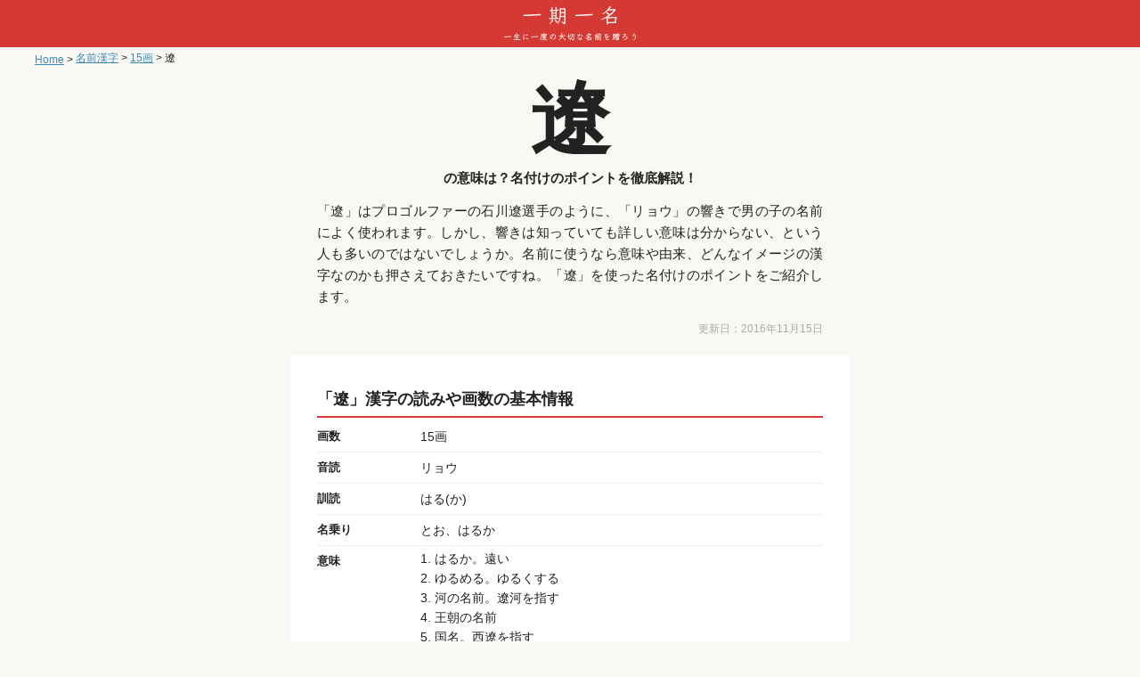

--- FILE ---
content_type: text/html; charset=utf-8
request_url: https://ichigoichina.jp/kanji/15/%E9%81%BC
body_size: 7089
content:
<!DOCTYPE html>
<html>
  <head>
    <meta charset="utf-8">
    <meta http-equiv="X-UA-Compatible" content="IE=edge">
    <meta name="viewport" content="width=device-width, initial-scale=1">
    <link rel="stylesheet" media="all" href="/assets/application-c0ebc3dfb202c011c435f4ba7b23b955029dd869d6b2e440713ca1f1cc944879.css" />
    <title>【遼】の意味は？名付けのポイントを徹底解説！ | 一期一名（いちごいちな）</title>
<meta name="description" content="「遼」はプロゴルファーの石川遼選手のように、「リョウ」の響きで男の子の名前によく使われます。しかし、響きは知っていても詳しい意味は分からない、という人も多いのではないでしょうか。名前に使うなら意味や由来、どんなイメージの漢字なのかも押さえておきたいですね。「遼」を使った名付けのポイントをご紹介します。" />
<link rel="canonical" href="https://ichigoichina.jp/kanji/15/%E9%81%BC" />
<meta property="og:title" content="【遼】の意味は？名付けのポイントを徹底解説！ | 一期一名（いちごいちな）" />
<meta property="og:type" content="article" />
<meta property="og:url" content="https://ichigoichina.jp/kanji/15/%E9%81%BC" />
<meta property="og:site_name" content="一期一名（いちごいちな）" />
<meta property="og:description" content="「遼」はプロゴルファーの石川遼選手のように、「リョウ」の響きで男の子の名前によく使われます。しかし、響きは知っていても詳しい意味は分からない、という人も多いのではないでしょうか。名前に使うなら意味や由来、どんなイメージの漢字なのかも押さえておきたいですね。「遼」を使った名付けのポイントをご紹介します。" />
<meta property="og:locale" content="ja_JP" />
    <meta name="csrf-param" content="authenticity_token" />
<meta name="csrf-token" content="rbp6HX1s9RcnwIi+8Vf5l+1dTn3r7jOfUUijwhnPSE+ciTacKwm8JQVdZArD4jQYmHNFPSNWRNCrXR1RyXZ3Bg==" />
    <script type='text/javascript'>
!function(e,a,t,n,c,o,s){e.GoogleAnalyticsObject=c,e[c]=e[c]||function(){(e[c].q=e[c].q||[]).push(arguments)},e[c].l=1*new Date,o=a.createElement(t),s=a.getElementsByTagName(t)[0],o.async=1,o.src=n,s.parentNode.insertBefore(o,s)}(window,document,"script","//www.google-analytics.com/analytics.js","ga"),ga("create","UA-41610138-12","auto"),ga('require', 'GTM-WTXLGWX'),ga("send","pageview");
    </script>
    <script type='text/javascript'>
  (function() {
    var useSSL = 'https:' == document.location.protocol;
    var src = (useSSL ? 'https:' : 'http:') +
        '//www.googletagservices.com/tag/js/gpt.js';
    document.write('<scr' + 'ipt src="' + src + '"></scr' + 'ipt>');
  })();
</script>

<div class="dfp-large-banner">
<script type='text/javascript'>
  googletag.cmd.push(function() {
    googletag.defineSlot('/111042101/ichigoichina_rect_1', [[336, 280], [300, 250]], 'div-gpt-ad-1466382712592-0').addService(googletag.pubads());
    googletag.pubads().enableSingleRequest();
    googletag.pubads().setTargeting('env', ["pro"]);
    googletag.pubads().enableSyncRendering();
    googletag.enableServices();
  });
</script>
</div>


  </head>
  <body>
    <header class="header">
      <p class="logo">
        <a href="/"><img height="44" alt="赤ちゃんの名前なら、一期一名（いちごいちな）" src="/assets/logo-40dc097d0940c57b5e1b2b38a8f7f73e86a354ed6b45e0bf6238faae68269b24.png" /></a>
      </p>
    </header>
    <main>
      <nav class="breadcrumbs">
  <ol itemscope itemtype="http://schema.org/BreadcrumbList">
      <li itemprop="itemListElement" itemscope itemtype="http://schema.org/ListItem">
          <a itemprop="item" href="/"><span itemprop="name">Home</span></a>
          <meta itemprop="position" content="1" />
          &gt;
      </li>
      <li itemprop="itemListElement" itemscope itemtype="http://schema.org/ListItem">
          <a itemprop="item" href="/kanji"><span itemprop="name">名前漢字</span></a>
          <meta itemprop="position" content="2" />
          &gt;
      </li>
      <li itemprop="itemListElement" itemscope itemtype="http://schema.org/ListItem">
          <a itemprop="item" href="https://ichigoichina.jp/kanji/15"><span itemprop="name">15画</span></a>
          <meta itemprop="position" content="3" />
          &gt;
      </li>
      <li itemprop="itemListElement" itemscope itemtype="http://schema.org/ListItem">
          <span itemprop="name">遼</span>
          <meta itemprop="position" content="4" />
      </li>
  </ol>
</nav>

      
<article class="article">
  <header class="article__header kanjiHeader">
    <h1 class="kanjiHeader__title"><span class="kanjiHeader__title_main">遼</span>の意味は？名付けのポイントを徹底解説！</h1>
    <p class="kanjiHeader__lead">「遼」はプロゴルファーの石川遼選手のように、「リョウ」の響きで男の子の名前によく使われます。しかし、響きは知っていても詳しい意味は分からない、という人も多いのではないでしょうか。名前に使うなら意味や由来、どんなイメージの漢字なのかも押さえておきたいですね。「遼」を使った名付けのポイントをご紹介します。</p>
    <p class="kanjiHeader__update">更新日：<time datetime="2016-11-15">2016年11月15日</time></p>
  </header>
  <div class="article__main">
    <section class="kanjiInfo">
      <h2 class="article_headline">「遼」漢字の読みや画数の基本情報</h2>
      <table class="kanjiInfo__table">
        <tr>
          <th>画数</th>
          <td>15画</td>
        </tr>
        <tr>
          <th>音読</th>
          <td>リョウ</td>
        </tr>
        <tr>
          <th>訓読</th>
          <td>はる(か)</td>
        </tr>
        <tr>
          <th>名乗り</th>
          <td>とお、はるか</td>
        </tr>
        <tr>
          <th>意味</th>
          <td><p>1. はるか。遠い
<br />2. ゆるめる。ゆるくする
<br />3. 河の名前。遼河を指す
<br />4. 王朝の名前
<br />5. 国名。西遼を指す</p></td>
        </tr>
        <tr>
          <th>由来／<br>成り立ち</th>
          <td>かがり火を表現した「尞」と「行く、進む」などの意味をもつ「辶（しんにょう）」を組み合わせて「遠くのかがり火」を表現している。</td>
        </tr>
        <tr>
          <th>説明の<br>仕方</th>
          <td>プロゴルファーの石川遼選手の「遼」</td>
        </tr>
      </table>
    </section>
    <div class="responsiveAdUnit">
<script async src="//pagead2.googlesyndication.com/pagead/js/adsbygoogle.js"></script>
<!-- 一期一名_基本情報下_レスポンシブ -->
<ins class="adsbygoogle"
     style="display:block"
     data-ad-client="ca-pub-9032666777705730"
     data-ad-slot="1480687005"
     data-ad-format="auto"></ins>
<script>
(adsbygoogle = window.adsbygoogle || []).push({});
</script>
</div>
    <section class="kanjiContent">
        <h2>「遼」の意味や由来は？</h2>

<p><img src="https://d1qpv03xnsc8w8.cloudfront.net/images/pictures/images/000/000/643/shutterstock_230997475-thumb_480.jpg?1479171975" title="" alt="遠い"></p>

<p>「遼」は「はるか、遠い」といった<em>時間的・空間的な隔たりを表す漢字</em>です。この意味は漢字の右側にある「尞」の成り立ちが深く関わっています。</p>

<p>「尞」は、もともと下部の「小」に「火」という字が当てられており、積み上げた木を燃やす様子を表現していました。これを「かがり火」といって、夜間の警護などのために周囲を照らす目的で使われていました。この「火の明かり」は遠くからでも目視できたため、物理的な距離を表して「はるか、遠い」の意味が生まれたのでした。これに「辶（しんにょう）」が加えられたのは、「行く、進む」、あるいは「道」の意味をもたせて、さらに「物理的な距離」を想起させるためだと考えられます。</p>

<h2>「リョウ」「ハル」などの人気の響きをもつ「遼」</h2>

<p>「遼」は<em>「リョウ」の響きをもつ漢字の中でもトップクラスの人気</em>があり、明治安田生命の名前ランキングに2004〜2015年の12年間で7度ランクインしています。特に「遼（リョウ）」の一文字名前が男の子に人気で、ほかにも漢字を組み合わせて遼太（リョウタ）や遼司（リョウジ）、遼介（リョウスケ）、遼平（リョウヘイ）、遼也（リョウヤ）などの名前を考えることができます。<br/>
また、最近人気が高まっているのが「ハル」の名乗りで、「ハルト」の響きに当てて遼斗や遼翔、ほかにも遼紀（ハルキ）や遼真（ハルマ）、雅遼（マサハル）など、女の子なら遼香（ハルカ）や遼奈（ハルナ）、美遼（ミハル）、千遼（チハル）などの名前を考えることができます。</p>

<h2>「遼」のイメージは？</h2>

<p>「遼」は距離や時間の隔たりを表す漢字なので、<em>「壮大」</em>で<em>「スケールの大きさ」</em>を連想させる漢字です。「<a href="https://ichigoichina.jp/kanji/11/%E6%B6%BC">涼</a>」「<a href="https://ichigoichina.jp/kanji/15/%E8%AB%92">諒</a>」「<a href="https://ichigoichina.jp/kanji/9/%E4%BA%AE">亮</a>」「<a href="https://ichigoichina.jp/kanji/10/%E5%87%8C">凌</a>」など「リョウ」の響きをもつ漢字の中でも「スケールの大きさ」を感じさせるのが「遼」です。</p>

<h2>「遼」に大きな可能性込めて名前を贈る</h2>

<p>「スケールの大きさ」を連想させる「遼」を使って、名前に願いや想いを込めるならどんなものが考えられるでしょうか。<br/>
まず思いつくのが<em>「スケールの大きな人に」「何か大きなことを成し遂げてほしい」</em>という願いです。「大きさ」から連想して様々な願いが込められそうですよね。<br/>
また、距離的・時間的な遠い場所というのは周囲からの刺激を受けにくいので「ゆるやか」「余裕のある」と連想して<em>「ゆったりとおおらかな子に」「寛大な心の持ち主に」</em>と表現することもできます。</p>

<p>のんびりとした中にも壮大でたくさんの可能性を秘めているのが「遼」です。「リョウ」の響きもスッキリかっこいい印象を与えてくれるので名前にピッタリの漢字といえそうですね。「遼」を使った素敵な名前をプレゼントしてあげてください。</p>

<p>【組み合わせて使われる漢字】<br/>
遼<a href="https://ichigoichina.jp/kanji/9/%E7%B4%80">紀</a>（ハルキ）<br/>
遼<a href="https://ichigoichina.jp/kanji/4/%E6%96%97">斗</a>（ハルト）<br/>
遼<a href="https://ichigoichina.jp/kanji/12/%E7%BF%94">翔</a>（ハルト）<br/>
遼<a href="https://ichigoichina.jp/kanji/10/%E7%9C%9F">真</a>（ハルマ）<br/>
<a href="https://ichigoichina.jp/kanji/13/%E9%9B%85">雅</a>遼（マサハル）<br/>
遼<a href="https://ichigoichina.jp/kanji/5/%E5%8F%B8">司</a>（リョウジ）<br/>
遼<a href="https://ichigoichina.jp/kanji/4/%E5%A4%AA">太</a>（リョウタ）<br/>
遼<a href="https://ichigoichina.jp/kanji/3/%E4%B9%9F">也</a>（リョウヤ）<br/>
遼<a href="https://ichigoichina.jp/kanji/4/%E4%BB%8B">介</a>（リョウスケ）<br/>
遼平（リョウヘイ）　など</p>

<p>遼<a href="https://ichigoichina.jp/kanji/9/%E9%A6%99">香</a>（ハルカ）<br/>
遼<a href="https://ichigoichina.jp/kanji/8/%E5%A5%88">奈</a>（ハルナ）<br/>
千遼（チハル）<br/>
<a href="https://ichigoichina.jp/kanji/9/%E7%BE%8E">美</a>遼（ミハル）　など</p>

    </section>

    <script async src="https://pagead2.googlesyndication.com/pagead/js/adsbygoogle.js"></script>
<div class="adContainer">
  <!-- 一期一名_共通_記事読み終_レスポンシブレクタングル -->
  <ins class="adsbygoogle adsense-responsible-under-article"
       style="display:inline-block"
       data-ad-client="ca-pub-9032666777705730"
       data-ad-slot="2975281732"
       data-ad-format="rectangle"
       data-full-width-responsive="false"></ins>
</div>
<script>
  (adsbygoogle = window.adsbygoogle || []).push({});
</script>


    
    <h2>おすすめ記事</h2>
<ul class="related-articles">

  <a href='https://itunes.apple.com/app/apple-store/id1174708723?pt=9119800&ct=ninarubaby_ichina_osusume_kiji_infeed&mt=8'
     data-es-app="ninarubaby"
     class="app-related-article js-app-related-article"
     style="display:none">
    <li class="entry-lists">
      <img class="app-related-article-image" src="https://ichigoichina.jp/assets/app-banner/related-articles/ninarubaby1-f86c22b1d5a4285a651c60ba18616d6b0500e05b48e926eee83eeba0428ff327.png" />
      <div class="entry-contents">
        <h2 class="app-related-article-title">出産前にダウンロードしよう！赤ちゃんがうまれたら「ninaru baby」</h2>
      </div>
    </li>
  </a>

  <a href='https://apps.apple.com/app/apple-store/id1457655095?pt=9119800&ct=ninarupocke_ichina_infeed_osusumekiji&mt=8'
     data-es-app="ninarupocke"
     class="app-related-article js-app-related-article"
     style="display:none">
    <li class="entry-lists">
      <img class="app-related-article-image" src="https://ichigoichina.jp/assets/app-banner/related-articles/ninarupocke-6ff66eab88f18aaab4a39cf5ec96d1fb04721b79a5030bb33df516c9afee0836.png" />
      <div class="entry-contents">
        <h2 class="app-related-article-title">妊婦さん必見！ママたちの体験が漫画に！人気の育児マンガが読み放題！</h2>
      </div>
    </li>
  </a>

    <a href="/articles/1">
      <li class="entry-lists">
        <img src="https://d1qpv03xnsc8w8.cloudfront.net/images/pictures/images/000/000/603/shutterstock_292934846-thumb_160.jpg?1478489403" alt="Shutterstock 292934846 thumb 160" />
        <div class="entry-contents">
          <h2>「ゆう」と読む漢字は？名前に使える「ゆう」の漢字15選！</h2>
        </div>
      </li>
</a>    <a href="/articles/2">
      <li class="entry-lists">
        <img src="https://d1qpv03xnsc8w8.cloudfront.net/images/pictures/images/000/000/613/shutterstock_159694898-thumb_160.jpg?1478681235" alt="Shutterstock 159694898 thumb 160" />
        <div class="entry-contents">
          <h2>【2018年版】女の子の名前 人気226選！決め方の6つのアプローチ方法を紹介！</h2>
        </div>
      </li>
</a>
  <div class="gmossp_ad_frame sid_g905288"></div>

</ul>


    <div id="_popIn_recommend"></div>
<script type="text/javascript">
    (function() {
        var pa = document.createElement('script'); pa.type = 'text/javascript'; pa.charset = "utf-8"; pa.async = true;
        pa.src = window.location.protocol + "//api.popin.cc/searchbox/ichigoichina.js";
        var s = document.getElementsByTagName('script')[0]; s.parentNode.insertBefore(pa, s);
    })(); 
</script>

  </div>
</article>

<div class="related-content" id="related-contents" style="display: none;">
  <div class="related-apps">
    <h2 class="related-apps__title">おすすめアプリ</h2>
    <ul class="related-apps__list">
      <a id="js-ninarubaby-link" href="https://itunes.apple.com/app/apple-store/id1001404840?pt=9119800&ct=ninaru_ichina_footer-app_joho_todokeru&mt=8">
        <li class="entry-lists">
          <img src="https://d1qpv03xnsc8w8.cloudfront.net/assets/images/icons/ninarubaby_160.png">
          <div class="entry-contents">
            <p>出産前にダウンロードしよう！赤ちゃんがうまれたら「ninaru baby」</p>
          </div>
        </li>
      </a>
      <a id="js-ninaru-link" href="https://itunes.apple.com/app/apple-store/id1001404840?pt=9119800&ct=ninaru_ichina_footer-app_joho_todokeru&mt=8">
        <li class="entry-lists">
          <img src="https://d1qpv03xnsc8w8.cloudfront.net/assets/images/icons/ninaru_160.png">
          <div class="entry-contents">
            <p>妊娠週数に合わせて、今のあなたに必要な情報を届ける妊婦向けアプリ</p>
          </div>
        </li>
      </a>
      <a id="js-papaninaru-link" href="https://itunes.apple.com/app/apple-store/id1085012323?pt=9119800&ct=papaninaru_ichina_footer-app_papa_senyo&mt=8">
        <li class="entry-lists">
          <img src="https://d1qpv03xnsc8w8.cloudfront.net/assets/images/icons/papaninaru_160.png">
          <div class="entry-contents">
            <p>【パパninaru】妊娠中の妻を支えるパパ専用アプリ</p>
          </div>
        </li>
      </a>
      <a id="js-ninarupocke-link" href="https://apps.apple.com/app/apple-store/id1457655095?pt=9119800&ct=ninarupocke_ichina_infeed_recapp&mt=8">
        <li class="entry-lists">
          <img src="https://d1qpv03xnsc8w8.cloudfront.net/assets/images/icons/ninarupocke@3x.png">
          <div class="entry-contents">
            <p>先輩ママたちの体験が漫画に！人気育児マンガが完全無料＆読み放題！</p>
          </div>
        </li>
      </a>
    </ul>
  </div>
</div>


<div class="article">
    <div class="article__main">
    <h2 class="article__headline" id="kaku_head">画数から探す</h2>
      <ul class="inlineList">
          <li>
              1画
          </li>
          <li>
              <a href="/kanji/2">2画</a>
          </li>
          <li>
              <a href="/kanji/3">3画</a>
          </li>
          <li>
              <a href="/kanji/4">4画</a>
          </li>
          <li>
              <a href="/kanji/5">5画</a>
          </li>
          <li>
              <a href="/kanji/6">6画</a>
          </li>
          <li>
              <a href="/kanji/7">7画</a>
          </li>
          <li>
              <a href="/kanji/8">8画</a>
          </li>
          <li>
              <a href="/kanji/9">9画</a>
          </li>
          <li>
              <a href="/kanji/10">10画</a>
          </li>
      </ul>
      <ul class="inlineList">
          <li>
              <a href="/kanji/11">11画</a>
          </li>
          <li>
              <a href="/kanji/12">12画</a>
          </li>
          <li>
              <a href="/kanji/13">13画</a>
          </li>
          <li>
              <a href="/kanji/14">14画</a>
          </li>
          <li>
              <a href="/kanji/15">15画</a>
          </li>
          <li>
              <a href="/kanji/16">16画</a>
          </li>
          <li>
              <a href="/kanji/17">17画</a>
          </li>
          <li>
              <a href="/kanji/18">18画</a>
          </li>
          <li>
              <a href="/kanji/19">19画</a>
          </li>
          <li>
              <a href="/kanji/20">20画</a>
          </li>
      </ul>
      <ul class="inlineList">
          <li>
              21画
          </li>
          <li>
              22画
          </li>
          <li>
              23画
          </li>
          <li>
              24画
          </li>
          <li>
              25画
          </li>
          <li>
              26画
          </li>
          <li>
              27画
          </li>
          <li>
              28画
          </li>
          <li>
              29画
          </li>
      </ul>
  </div>

    <div class="article__main">
    <h2 class="article__headline" id="kaku_head">読みから探す</h2>
    <ul class="inlineList">
      <li>
        <a href="/kanji/yomi/%E3%81%82">あ</a>
      </li>
      <li>
        <a href="/kanji/yomi/%E3%81%84">い</a>
      </li>
      <li>
        <a href="/kanji/yomi/%E3%81%86">う</a>
      </li>
      <li>
        <a href="/kanji/yomi/%E3%81%88">え</a>
      </li>
      <li>
        <a href="/kanji/yomi/%E3%81%8A">お</a>
      </li>
      <li>
        <a href="/kanji/yomi/%E3%81%8B">か</a>
      </li>
      <li>
        <a href="/kanji/yomi/%E3%81%8D">き</a>
      </li>
      <li>
        <a href="/kanji/yomi/%E3%81%8F">く</a>
      </li>
      <li>
        <a href="/kanji/yomi/%E3%81%91">け</a>
      </li>
      <li>
        <a href="/kanji/yomi/%E3%81%93">こ</a>
      </li>
      <li>
        <a href="/kanji/yomi/%E3%81%95">さ</a>
      </li>
      <li>
        <a href="/kanji/yomi/%E3%81%97">し</a>
      </li>
      <li>
        <a href="/kanji/yomi/%E3%81%99">す</a>
      </li>
      <li>
        <a href="/kanji/yomi/%E3%81%9B">せ</a>
      </li>
      <li>
        <a href="/kanji/yomi/%E3%81%9D">そ</a>
      </li>
      <li>
        <a href="/kanji/yomi/%E3%81%9F">た</a>
      </li>
      <li>
        <a href="/kanji/yomi/%E3%81%A1">ち</a>
      </li>
      <li>
        <a href="/kanji/yomi/%E3%81%A4">つ</a>
      </li>
      <li>
        <a href="/kanji/yomi/%E3%81%A6">て</a>
      </li>
      <li>
        <a href="/kanji/yomi/%E3%81%A8">と</a>
      </li>
      <li>
        <a href="/kanji/yomi/%E3%81%AA">な</a>
      </li>
      <li>
        <a href="/kanji/yomi/%E3%81%AB">に</a>
      </li>
      <li>
        <a href="/kanji/yomi/%E3%81%AC">ぬ</a>
      </li>
      <li>
        <a href="/kanji/yomi/%E3%81%AD">ね</a>
      </li>
      <li>
        <a href="/kanji/yomi/%E3%81%AE">の</a>
      </li>
      <li>
        <a href="/kanji/yomi/%E3%81%AF">は</a>
      </li>
      <li>
        <a href="/kanji/yomi/%E3%81%B2">ひ</a>
      </li>
      <li>
        <a href="/kanji/yomi/%E3%81%B5">ふ</a>
      </li>
      <li>
        <a href="/kanji/yomi/%E3%81%B8">へ</a>
      </li>
      <li>
        <a href="/kanji/yomi/%E3%81%BB">ほ</a>
      </li>
      <li>
        <a href="/kanji/yomi/%E3%81%BE">ま</a>
      </li>
      <li>
        <a href="/kanji/yomi/%E3%81%BF">み</a>
      </li>
      <li>
        <a href="/kanji/yomi/%E3%82%80">む</a>
      </li>
      <li>
        <a href="/kanji/yomi/%E3%82%81">め</a>
      </li>
      <li>
        <a href="/kanji/yomi/%E3%82%82">も</a>
      </li>
      <li>
        <a href="/kanji/yomi/%E3%82%84">や</a>
      </li>
      <li>
        <a href="/kanji/yomi/%E3%82%86">ゆ</a>
      </li>
      <li>
        <a href="/kanji/yomi/%E3%82%88">よ</a>
      </li>
      <li>
        <a href="/kanji/yomi/%E3%82%89">ら</a>
      </li>
      <li>
        <a href="/kanji/yomi/%E3%82%8A">り</a>
      </li>
      <li>
        <a href="/kanji/yomi/%E3%82%8B">る</a>
      </li>
      <li>
        <a href="/kanji/yomi/%E3%82%8C">れ</a>
      </li>
      <li>
        <a href="/kanji/yomi/%E3%82%8D">ろ</a>
      </li>
      <li>
        <a href="/kanji/yomi/%E3%82%8F">わ</a>
      </li>
      <li>
        <a href="/kanji/yomi/%E3%82%93">ん</a>
      </li>
      <li>
        <a href="/kanji/yomi/%E3%81%A5">づ</a>
      </li>
      <li>
        <a href="/kanji/yomi/%E3%81%98">じ</a>
      </li>
      <li>
        <a href="/kanji/yomi/%E3%81%9A">ず</a>
      </li>
      <li>
        <a href="/kanji/yomi/%E3%81%96">ざ</a>
      </li>
      <li>
        <a href="/kanji/yomi/%E3%81%8C">が</a>
      </li>
      <li>
        <a href="/kanji/yomi/%E3%81%B3">び</a>
      </li>
      <li>
        <a href="/kanji/yomi/%E3%81%8E">ぎ</a>
      </li>
      <li>
        <a href="/kanji/yomi/%E3%81%B6">ぶ</a>
      </li>
      <li>
        <a href="/kanji/yomi/%E3%81%BD">ぽ</a>
      </li>
      <li>
        <a href="/kanji/yomi/%E3%81%92">げ</a>
      </li>
      <li>
        <a href="/kanji/yomi/%E3%81%94">ご</a>
      </li>
      <li>
        <a href="/kanji/yomi/%E3%81%B9">べ</a>
      </li>
      <li>
        <a href="/kanji/yomi/%E3%81%9E">ぞ</a>
      </li>
      <li>
        <a href="/kanji/yomi/%E3%81%A0">だ</a>
      </li>
      <li>
        <a href="/kanji/yomi/%E3%81%B0">ば</a>
      </li>
      <li>
        <a href="/kanji/yomi/%E3%81%BC">ぼ</a>
      </li>
      <li>
        <a href="/kanji/yomi/%E3%81%90">ぐ</a>
      </li>
    </ul>
  </div>

</div>
<div id="js-related-apps-rich" class="related-apps-rich" style="display: none;">
  <h2 class="related-apps-rich__title">一期一名の関連アプリ</h2>
  <div>
    <a class="related-app-rich" target="_blank" href="https://itunes.apple.com/app/apple-store/id1174708723?pt=9119800&ct=ninarubaby_ichina_footer-app_rich&mt=8" data-gtmstr="iphone">
      <img class="related-app-rich__banner" src="https://d1qpv03xnsc8w8.cloudfront.net/assets/images/app-banner/related-apps/ninarubaby_header.png" alt="ninaruBaby">
    </a>
  </div>
  <div>
    <a class="related-app-rich" target="_blank" href="https://itunes.apple.com/app/apple-store/id1174708723?pt=9119800&ct=ninarubaby_ichina_footer-app_rich&mt=8" data-gtmstr="iphone">
      <img class="related-app-rich__banner" src="https://d1qpv03xnsc8w8.cloudfront.net/assets/images/app-banner/related-apps/ninarubaby_main.jpg" alt="ninaruBaby">
    </a>
  </div>
  <div>
    <a class="related-app-rich" target="_blank" href="https://itunes.apple.com/app/apple-store/id1174708723?pt=9119800&ct=ninarubaby_ichina_footer-app_rich&mt=8" data-gtmstr="iphone">
      <img class="related-app-rich__banner related-app-rich__banner-footer" src="https://d1qpv03xnsc8w8.cloudfront.net/assets/images/app-banner/related-apps/free_download.png" alt="ninaruBaby">
    </a>
  </div>
</div>



    </main>
    <footer class="footer">
      <div class="gcse">
<script>
  (function() {
    var cx = '007815428857338349787:i4xovgvkpwm';
    var gcse = document.createElement('script');
    gcse.type = 'text/javascript';
    gcse.async = true;
    gcse.src = 'https://cse.google.com/cse.js?cx=' + cx;
    var s = document.getElementsByTagName('script')[0];
    s.parentNode.insertBefore(gcse, s);
  })();
</script>
<gcse:search></gcse:search>
</div>
      <p><a href="/about">サイトについて</a> <a href="/term">利用規約</a> <a href="/privacy">プライバシーポリシー</a> <a href="https://eversense.co.jp" target="_blank">運営会社</a></p>
      <p>© 一期一名</p>

        <div class="spacer-under-copyright"></div>
        <div class="footer-fixed-ad">
          <script async src="https://pagead2.googlesyndication.com/pagead/js/adsbygoogle.js"></script>
<!-- ichigoichina_MB_記事詳細_アンカーバナー_20191210 -->
<ins class="adsbygoogle adsense-anchor-banner"
     data-ad-client="ca-pub-9032666777705730"
     data-ad-slot="8921649154"></ins>
<script>
     (adsbygoogle = window.adsbygoogle || []).push({});
</script>
        </div>

    </footer>
    <script src="/assets/application-b4d44b17caefacfb156473282adbea0a6e5d239200b473449ac57925016a26e9.js"></script>
        <script type="text/javascript" charset="utf-8">
  var pa = document.createElement('script');
  pa.type = 'text/javascript';
  pa.charset = 'utf-8';
  pa.async = true;
  pa.src = window.location.protocol + '//cdn.gmossp-sp.jp/ads/async.js';
  var s = document.getElementsByTagName('script')[0];
  s.parentNode.insertBefore(pa, s);
</script>

    <script src="/assets/related_contents-7aee69724857ed3521aa4992b662ab72e46bf160b4553ea39f451099909ba54f.js"></script>
    <script src="/assets/related_rich_contents-a30908027f062b52851245366b72e32b3985dbbaea566e7d489c1b7166a25d1e.js"></script>

  </body>
</html>


--- FILE ---
content_type: text/html; charset=utf-8
request_url: https://www.google.com/recaptcha/api2/aframe
body_size: 96
content:
<!DOCTYPE HTML><html><head><meta http-equiv="content-type" content="text/html; charset=UTF-8"></head><body><script nonce="ebwgzVATduQ5vZl1DqE7tQ">/** Anti-fraud and anti-abuse applications only. See google.com/recaptcha */ try{var clients={'sodar':'https://pagead2.googlesyndication.com/pagead/sodar?'};window.addEventListener("message",function(a){try{if(a.source===window.parent){var b=JSON.parse(a.data);var c=clients[b['id']];if(c){var d=document.createElement('img');d.src=c+b['params']+'&rc='+(localStorage.getItem("rc::a")?sessionStorage.getItem("rc::b"):"");window.document.body.appendChild(d);sessionStorage.setItem("rc::e",parseInt(sessionStorage.getItem("rc::e")||0)+1);localStorage.setItem("rc::h",'1769078134616');}}}catch(b){}});window.parent.postMessage("_grecaptcha_ready", "*");}catch(b){}</script></body></html>

--- FILE ---
content_type: text/css
request_url: https://ichigoichina.jp/assets/application-c0ebc3dfb202c011c435f4ba7b23b955029dd869d6b2e440713ca1f1cc944879.css
body_size: 2917
content:
html{font-size:62.5%}body{margin:0;color:#222222;background:#F9F8F3;font-size:1.5rem;font-family:"游ゴシック", YuGothic, "ヒラギノ角ゴ Pro W3", "Hiragino Kaku Gothic Pro", "メイリオ", Meiryo, Osaka, "ＭＳ Ｐゴシック", "MS PGothic", sans-serif}a{color:#3b8bba}.header{background-color:#D43934}.header .logo{font-size:1.8rem;padding:4px 0 0px 0;text-align:center;margin:0}.header .logo a{color:#FFF;text-decoration:none}.header .favorite-icon{display:block;position:absolute;padding:3px;top:0;right:0}.header .favorite-icon img{width:50px}.header .search-icon{display:block;position:absolute;top:0;right:0;padding:14px 10px 6px 8px}.globalNav ul{list-style:none;padding:0;margin:0;display:flex;flex-wrap:nowrap}.globalNav ul li{padding:0;margin:0;width:33.3%;height:44px;background:#f7efdb;display:-webkit-box;display:-moz-box;display:-o-box;display:-ms-box;display:box;-webkit-box-align:center;-moz-box-align:center;-o-box-align:center;-ms-box-align:center;box-align:center}.globalNav ul li a{display:block;width:100%;text-align:center}.globalNav ul li:nth-child(n+2){border-left:solid 1px #FFF}.container{margin-left:auto;margin-right:auto;padding:0.5em 4%;max-width:568px}@media screen and (min-width: 48em){.container{padding-left:2em;padding-right:2em}}.breadcrumbs{margin-left:auto;margin-right:auto;padding:0.5em 4%;max-width:568px;padding:0;margin:4px 15px;font-size:0.8em}@media screen and (min-width: 48em){.breadcrumbs{padding-left:2em;padding-right:2em}}.breadcrumbs ol{list-style-type:none;padding:0;margin:0}.breadcrumbs ol li{display:inline-block;text-overflow:ellipsis;white-space:nowrap;max-width:178px;overflow:hidden}.article img{max-width:100%}.article section{margin:10px 0 20px}.article p{line-height:1.6em}.article__header{margin-left:auto;margin-right:auto;padding:0.5em 4%;max-width:568px}@media screen and (min-width: 48em){.article__header{padding-left:2em;padding-right:2em}}.article__title{margin-top:0;font-size:2rem}.article__lead{font-size:1.4rem}.article__main{margin-left:auto;margin-right:auto;padding:0.5em 4%;max-width:568px;background:#FFF}@media screen and (min-width: 48em){.article__main{padding-left:2em;padding-right:2em}}.article_headline{margin-bottom:-10px;padding-bottom:6px;border-bottom:2px solid #D43934;font-size:1.8rem;font-weight:bold;line-height:1.4;margin-top:30px}.article_subHeadline{font-size:1.6rem;font-weight:bold;border-left:6px solid #D43934;padding-left:10px}.article_smallHeadline{font-size:1.4rem;font-weight:bold}.article_quote{text-align:justify;padding:10px 15px 18px 40px;background-color:#f5f5f5;background-image:url(/images/quote.png);background-position:10px 10px;background-repeat:no-repeat;margin:0}.article h2{margin-bottom:-10px;padding-bottom:6px;border-bottom:2px solid #D43934;font-size:1.8rem;font-weight:bold;line-height:1.4;margin-top:30px}.article h3{font-size:1.6rem;font-weight:bold;border-left:6px solid #D43934;padding-left:10px;margin-top:30px}.article h4{font-size:1.4rem;font-weight:bold;margin-bottom:-8px}.article em{font-style:normal;font-weight:600;padding:auto 2px;background:linear-gradient(transparent 70%, #FBF585 60%)}.article strong{font-style:normal;font-weight:600;padding:auto 2px;background:linear-gradient(transparent 70%, #FF9AD2 60%)}.inlineList{font-size:1.8rem;padding:0;list-style-type:none}.inlineList li{display:inline-block;margin:8px}.adContainer{text-align:center;width:108%;margin-left:-4%}.responsiveAdUnit{max-width:336px;margin-left:auto;margin-right:auto}.adsense-responsible-home-header{width:336px;height:280px}@media (max-width: 340px){.adsense-responsible-home-header{width:300px;height:250px;margin-left:-3px}}.adsense-responsible-under-article{width:336px;height:280px}@media (max-width: 340px){.adsense-responsible-under-article{width:300px;height:250px;margin-left:-3px}}.gcse{max-width:568px;margin:0 auto}.aside{margin-left:auto;margin-right:auto;padding:0.5em 4%;max-width:568px}@media screen and (min-width: 48em){.aside{padding-left:2em;padding-right:2em}}.footer{padding:8px 15px;background:#463b3b;color:#FFFFFF;text-align:center}.related-content{margin-left:auto;margin-right:auto;padding:0.5em 4%;max-width:568px;background:#FFF}@media screen and (min-width: 48em){.related-content{padding-left:2em;padding-right:2em}}.related-apps__title{margin-bottom:-10px;padding-bottom:6px;border-bottom:2px solid #D43934;font-size:1.8rem;font-weight:bold;line-height:1.4;margin-top:30px}.related-apps__list{padding:0;list-style-type:none}.related-apps__list a{color:#222222;text-decoration:none}.related-apps__list .entry-lists{position:relative;margin:0;padding:0 0 0 16px;border-bottom:1px dotted #ccc;clear:both;overflow:hidden;padding:10px 0;display:flex}.related-apps__list .entry-lists img{max-width:90px;max-height:90px}.related-apps__list .entry-lists .entry-contents{margin-left:10px}.related-apps__list .entry-lists p{font-weight:bold}.related-apps-rich{background-color:#ffffff;padding:0.5em 4%}.related-apps-rich__title{margin-bottom:0px;padding-bottom:6px;border-bottom:2px solid #D43934;font-size:1.8rem;font-weight:bold;line-height:1.4;margin-top:30px}.related-app-rich{overflow:hidden;display:block}.related-app-rich__banner{width:100%;display:block;margin:0px auto}.related-app-rich__banner-footer{width:250px;margin:0px auto;margin-top:10px;margin-bottom:25px}.footer-fixed-ad{width:300px;height:50px;position:fixed;bottom:0;left:calc(50% - 300px / 2)}.footer-fixed-ad .adsense-anchor-banner{width:300px;height:50px}.spacer-under-copyright{margin-bottom:70px}.kanjiHeader__title{margin-top:0;font-size:1.5rem;text-align:center}.kanjiHeader__title_main{font-size:9rem;line-height:9rem;display:block;margin-bottom:12px}.kanjiHeader__lead{text-align:justify}.kanjiHeader__update{text-align:right;font-size:1.2rem;color:#AAA}.kanjiInfo__table{border-collapse:collapse;border-spacing:0;margin-top:14px;font-size:1.4rem;line-height:2rem}.kanjiInfo__table tr{border-bottom:solid 1px #EEE}.kanjiInfo__table th{padding:7px 0;text-align:left;width:20%;vertical-align:top;font-size:1.3rem}.kanjiInfo__table td{padding:3px}.kanjiInfo__table p{margin:0}.suggestNaming__first{margin-right:5px}.suggestNaming__second{margin-left:5px}.suggestNaming__moreLink{padding:10px;margin:20px 0;text-align:center;display:block}.suggestNaming__table{width:100%;padding:0 2px 4px;margin-top:25px}.suggestNaming__table tr{border-bottom:solid 1px #EEE}.suggestNaming__table thead th{padding:5px 0}.suggestNaming__table tbody{padding:8px 0;line-height:2em;vertical-align:top;text-align:center}.suggestNaming__table tbody th{width:25%}.suggestNaming .suggestNaming__headline{margin-bottom:20px;border-bottom:none}.whiteMaskReadMoreWrapper{position:relative}.whiteMaskReadMore{position:absolute;bottom:0;width:100%;height:60px;text-align:center;font-weight:bold;padding-top:100px;background:-webkit-linear-gradient(bottom, #fff, #fff 50%, rgba(255,255,255,0));background:linear-gradient(to top, #fff, #fff 50%, rgba(255,255,255,0))}.kanjiContent img{max-width:90%;margin:auto 5%}.markdownImage__thumb__inner{max-width:70%;margin:auto;background-color:#f9f9f9;border:1px solid #ccc;padding:6px}.markdownImage__thumb__inner img{max-width:100%;margin:0}.markdownImage__annotation{margin:0}.homeHeader{margin-left:auto;margin-right:auto;padding:0.5em 4%;max-width:568px}@media screen and (min-width: 48em){.homeHeader{padding-left:2em;padding-right:2em}}.homePost{margin-left:auto;margin-right:auto;padding:0.5em 4%;max-width:568px;padding:0;background:#FFF}@media screen and (min-width: 48em){.homePost{padding-left:2em;padding-right:2em}}.homePost h1{margin:0;padding:20px 15px;font-size:1.8rem}.homePostList{list-style:none;margin:0;padding:0;background:#FFF}.homePostList a{text-decoration:none}.homePostList li:first-child{border-top:solid 1px #d4d8d8}.homePostList li{position:relative;display:table;width:100%;border-bottom:solid 1px #d4d8d8;padding:20px 15px;color:#222222;-moz-box-sizing:border-box;-webkit-box-sizing:border-box;box-sizing:border-box}.homePostList li .updated{font-size:1.2rem;color:#AAA}.homePostList li h2{margin:0;font-size:1.8rem}.article-list{list-style:none;margin:0;padding:0;background:#FFF}.article-list .entry-contents{display:flex}.article-list .entry-contents h2{margin-left:5px}.article-list a{text-decoration:none}.article-list img{max-width:120px;max-height:80px}.article-list li:first-child{border-top:solid 1px #d4d8d8}.article-list li{position:relative;display:table;width:100%;border-bottom:solid 1px #d4d8d8;padding:20px 15px;color:#222222;-moz-box-sizing:border-box;-webkit-box-sizing:border-box;box-sizing:border-box}.article-list li h2{margin:0;font-size:14px}.more-articles{text-align:center}.text-center{text-align:center}.pagination{display:inline-block;padding-left:0;margin:20px 0;border-radius:4px}.pagination li{display:inline}.pagination li:first-child>a,.pagination li:first-child>span{margin-left:0;border-top-left-radius:4px;border-bottom-left-radius:4px}.pagination li:last-child>a,.pagination li:last-child>span{border-top-right-radius:4px;border-bottom-right-radius:4px}.pagination li a,.pagination li span{position:relative;float:left;padding:6px 12px;margin-left:-1px;line-height:1.42857143;color:#337ab7;text-decoration:none;background-color:#fff;border:1px solid #ddd}.pagination .active>a,.pagination .active>a:focus,.pagination .active>a:hover,.pagination .active>span,.pagination .active>span:focus,.pagination .active>span:hover{z-index:2;color:#fff;cursor:default;background-color:#337ab7;border-color:#337ab7}.pagination .disabled>a,.pagination .disabled>a:focus,.pagination .disabled>a:hover,.pagination .disabled>span,.pagination .disabled>span:focus,.pagination .disabled>span:hover{color:#777;cursor:not-allowed;background-color:#fff;border-color:#ddd}@media screen and (max-width: 374px){.pagination li:first-child,.pagination li:last-child{display:none}}.kanjiList{list-style-type:none;padding:0;margin:0}.kanjiList__item{margin-bottom:15px}.kanjiListTable{border:solid thin #aaa;width:100%;margin:0;border-collapse:collapse}.kanjiListTable__kanji{width:20%;text-align:center;font-size:4.6rem;border-bottom:solid thin #aaa;border-right:solid thin #aaa;font-weight:bold}.kanjiListTable__yomi{padding:10px;font-size:1.2rem;line-height:1.8em}.kanjiListTable__yomi_title{background:#aaa;font-size:1.2rem;padding:4px 4px;color:#FFF;margin-left:8px;margin-right:4px;border-radius:4px}.kanjiListTable__yomi_title:first-child{margin-left:0}.kanjiListTable__stroke{font-size:1.2rem;padding:10px;text-align:center;border-right:solid thin #aaa}.kanjiListTable__detail{padding:5px;font-size:1.4rem}.kanjiListTable__detail a{font-weight:bold}.searchNameGenderTab{display:flex;list-style-type:none;padding:0;margin:0}.searchNameGenderTab__li{width:20%;margin-top:4px;padding:6px 0 10px;text-align:center;color:white}.searchNameGenderTab__li_boys{background:#BCDAEF}.searchNameGenderTab__li_boys_selected{background:#1f8dd6;width:80%;padding:10px 0;margin-top:0px}.searchNameGenderTab__li_boys_full{background:#1f8dd6;width:100%;padding:10px 0;margin-top:0px}.searchNameGenderTab__li_girls{background:#F5CDCA}.searchNameGenderTab__li_girls_selected{background:#F17672;width:80%;padding:10px 0;margin-top:0px}.searchNameGenderTab__li_girls_full{background:#F17672;width:100%;padding:10px 0;margin-top:0px}.searchNameGenderTab__li a{color:#FFF}.searchNameGenderTab_num{text-align:right}.searchNameTable{width:100%;max-width:100%;border-spacing:0;border-collapse:collapse;margin-bottom:20px}.searchNameTable__trBoys th{background:#1f8dd6;color:white}.searchNameTable__trBoys .searchNameTable__tdRowNum{background:#BCDAEF;color:white;width:30px}.searchNameTable__trGirls th{background:#F17672;color:white}.searchNameTable__trGirls .searchNameTable__tdRowNum{background:#F5CDCA;color:white;width:30px}.searchNameTable thead th{margin:0;padding-left:8px;padding-top:5px;padding-bottom:5px;text-align:left}.searchNameTable tbody td{border-bottom:1px solid #eceeef;margin:0;padding-left:8px;padding-top:5px;padding-bottom:5px}.searchNameTable__thName{width:27%}.searchNameTable__tdName{font-weight:bold;padding-left:6px}.searchNameTable__tdName a{color:#222}.searchNameTable__tdLink{font-size:1.8rem}.thumbnail_title_area{display:flex}.thumbnail_title_area h1{font-size:16px;margin-left:5px;margin-top:0}.thumbnail_title_area img{max-height:90px;max-width:90px}.related-articles{padding:0;list-style-type:none}.related-articles a{color:#222222;text-decoration:none}.related-articles .entry-lists{position:relative;margin:0;padding:0 0 0 16px;border-bottom:1px dotted #ccc;clear:both;overflow:hidden;padding:10px 0;display:flex}.related-articles .entry-lists img{max-width:90px;max-height:90px}.related-articles .entry-lists .entry-contents{margin-left:10px}.related-articles .entry-lists h2{border-bottom:initial;margin-top:initial}


--- FILE ---
content_type: application/javascript; charset=utf-8
request_url: https://ichigoichina.jp/assets/related_contents-7aee69724857ed3521aa4992b662ab72e46bf160b4553ea39f451099909ba54f.js
body_size: 548
content:
jQuery(document).ready(function(e){function t(){}t.prototype.show=function(){e("#related-contents").css("display","block")},t.prototype.setAppDownloadLink=function(e){var t={ninaru:{ios:"https://itunes.apple.com/app/apple-store/id1001404840?pt=9119800&ct=ninaru_ichina_footer-app_joho_todokeru&mt=8",android:"https://play.google.com/store/apps/details?id=jp.co.eversense.ninaru&referrer=utm_source%3Dichina%26utm_medium%3Dfooter-app%26utm_content%3Djoho_todokeru%26utm_campaign%3Dninaru_ichina_footer-app_joho_todokeru",element:"js-ninaru-link"},ninarubaby:{ios:"https://itunes.apple.com/app/apple-store/id1174708723?pt=9119800&ct=ninarubaby_ichina_footer-app_dl_siyo&mt=8",android:"https://play.google.com/store/apps/details?id=jp.co.eversense.ninarubaby&referrer=utm_source%3Dichina%26utm_medium%3Dfooter-app%26utm_content%3Ddl_siyo%26utm_campaign%3Dninarubaby_ichina_footer-app_dl_siyo",element:"js-ninarubaby-link"},papaninaru:{ios:"https://itunes.apple.com/app/apple-store/id1085012323?pt=9119800&ct=papaninaru_ichina_footer-app_papa_senyo&mt=8",android:"https://play.google.com/store/apps/details?id=jp.co.eversense.papaninaru&referrer=utm_source%3Dichina%26utm_medium%3Dfooter-app%26utm_content%3Dpapa_senyo%26utm_campaign%3Dpapaninaru_ichina_footer-app_papa_senyo",element:"js-papaninaru-link"},ninarupocke:{ios:"https://apps.apple.com/app/apple-store/id1457655095?pt=9119800&ct=ninarupocke_ichina_infeed_recapp&mt=8\n",android:"https://play.google.com/store/apps/details?id=jp.co.eversense.ninarupocke&referrer=utm_source%3Dichina%26utm_medium%3Dinfeed%26utm_content%3Drecapp%26utm_campaign%3Dninarupocke_ichina_infeed_recapp\n",element:"js-ninarupocke-link"}};for(key in t){var a=document.getElementById(t[key].element);a.setAttribute("href",t[key][e])}},function(){var e=new Util.UserAgent;if(e.isIOS()||e.isAndroid()){var a=new t,n=e.isAndroid()?"android":"ios";a.setAppDownloadLink(n),a.show()}}()});

--- FILE ---
content_type: text/javascript
request_url: https://api.popin.cc/searchbox/ichigoichina.js
body_size: 37150
content:
/*! automatically generated; DO NOT CHANGE : 10:58:17 GMT+0800 (CST) !*/
var _pop=_pop||[];var _popIn5_config={};(function(){var k=function(w){var s=w.container;var z=s.querySelectorAll("._popIn_recommend_article"),x,i,v,u;for(var y=0;y<z.length;y++){u=z[y];i=document.createElement("div");i.className="_popIn_recommend_wrap";x=u.querySelector("._popIn_recommend_art_title");v=u.querySelector("._popIn_recommend_art_media");u.insertBefore(i,x.nextSibling);i.appendChild(x);if(v){i.appendChild(v)}}};var e="AD（$MEDIA）";var o={};o["collect.pc"]="#_popIn_recommend {         display : none ;     }     ._popIn_recommend_container {         display : none ;     } ";o["standard.pc"]="._popIn_recommend_container {         padding : 0px 0px 25px 0px ;         position : relative ;         clear : both ;         overflow : hidden ;     }     ._popIn_recommend_header {         margin-bottom : 5px ;         padding-bottom : 6px ;         border-bottom : 2px solid #D43934 ;         font-size : 1.8rem ;         font-weight : bold ;         line-height : 1.4 ;         margin-top : 30px ;     }     ._popIn_recommend_articles {     }     ._popIn_recommend_article {         display : block ;         width : 100% ;         text-decoration : none ;         padding : 10px 0 ;         overflow : hidden ;         position : relative ;         border-bottom : 1px dotted #ccc ;     }     ._popIn_recommend_art_img {         width : 90px ;         height : 90px ;         margin-right : 10px ;         background : #f2f2f2 ;         position : relative ;         float : left ;     }     ._popIn_recommend_art_img a {         position : absolute ;         top : 0px ;         left : 0px ;         margin : 0px ;         width : 100% ;         height : 100% ;         display : inline-block ;         overflow : hidden ;         background-position : top center ;         background-size : cover ;         background-repeat : no-repeat ;         opacity : 0 ;         transition  : opacity 500ms ;         -moz-transition  : opacity 500ms ;         -o-transition  : opacity 500ms ;         -webkit-transition  : opacity 500ms ;     }     ._popIn_recommend_art_img a img {     }     ._popIn_recommend_wrap {         overflow : hidden ;     }     ._popIn_recommend_art_title {         margin-top : 5px ;         font-size : 1.8rem ;         line-height : 1.4 ;     }     ._popIn_recommend_art_title a {         font-size : 1em ;         line-height : inherit ;         text-decoration : none ;         font-weight : bold ;         color : #222222 ;     }     ._popIn_recommend_article:hover > ._popIn_recommend_art_title a {         text-decoration : none ;     }     ._popIn_noimage a {         background : url(//api.popin.cc/images/noimg.png) no-repeat center ;     }     ._popIn_noimage a img {         display : none ;     }     ._popIn_recommend_art_category {         display : none ;     }     ._popIn_recommend_art_date {         display : none ;     }     ._popIn_recommend_no_img {     }     ._popIn_recommend_art_media {         color : #222222 ;         font-size : 12px ;         line-height : 12px ;         font-weight : normal ;         padding-top : 5px ;     }     ._popIn_recommend_credit:hover {         opacity : 1 ;     }     ._popIn_recommend_credit {         position : absolute ;         right : 0px ;         font-size : 10px ;         opacity : 0.6 ;         line-height : 1.2 ;         bottom : 5px ;     }     ._popIn_recommend_credit_image {         display : inline-block ;         width : 40px ;         height : 10px ;         margin : 1px 0 0 4px ;         background-image : url(//api.popin.cc/images/logo.png) ;         background-repeat : no-repeat ;         background-position : 0px 0px ;         background-size : 40px 20px ;         vertical-align : text-top ;     }     ._popIn_recommend_container:hover ._popIn_recommend_credit_image {         background-position : 0px -10px ;     } ";var q={};q.default_pc=["pattern",["left","ad",6],["rand","ad_reserved",2],["rand","e_ranking",10],["rand","related",10],["rand","hot","pop","recommend",100],[["related_img","pop_img","hot_img","recommend_img"],["e_ranking","pop_img","related_img","recommend_img"],["recommend_img","hot_img","pop_img","related_img"],["ad_reserved","related_img","pop_img","hot_img","recommend_img"],["ad","e_ranking","pop_img","hot_img","recommend_img"],["ad","hot_img","pop_img","related_img","recommend_img"],["ad","related_img","hot_img","pop_img","related_img"],["ad","e_ranking","hot_img","recommend_img","related_img"]]];q["default"]=["pattern",["left","ad",4],["rand","ad_reserved",2],["rand","e_ranking",50],["rand","related",10],["rand","hot","pop","recommend",50],[["related_img","pop_img","hot_img","recommend_img"],["ad_reserved","hot_img","pop_img","related_img","recommend_img"],["e_ranking","hot","pop","related"],["ad","related","hot","pop","related"],["ad","hot","e_ranking","pop","related"]]];var r={};if(typeof r.all==="undefined"){r.all={}}r.all["Read"]={mainNode:"article",readArticle:true};if(typeof r.pc==="undefined"){r.pc={}}r.pc["Discovery"]={adVideo:true,adEnable:true,load:"fast",agency:"popinag",templates:[{credit:"Recommended by",selector:"#_popIn_recommend",position:"AfterBegin",title:"",css:o["collect.pc"],type:["rand","related",0]},{abtestName:"standard",channelId:"standard",dateFormat:"(Y年M月D日)",delWord:"",delImage:"",mediaFormat:e,plugins:["Imageback"],afterRender:function(i){},css:o["standard.pc"],imageInView:true,imageSize:"160",position:"AfterBegin",selector:"#_popIn_recommend",credit:"Recommended by",title:"今、あなたにオススメ",infiniteSize:5,infinitePages:2,type:["pattern",["rand","related",10],["left","ad",5],["rand","ad_reserved",6],["rand","pop","recommend","hot",100],function(){var y=[1];var u=["ad_reserved","hot_img","related_img","pop_img","recommend_img"];var x=[["related_img","pop_img","hot_img","recommend_img"],["related_img","pop_img","hot_img","recommend_img"],["related_img","pop_img","hot_img","recommend_img"],["related_img","pop_img","hot_img","recommend_img"],["ad","related_img","pop_img","hot_img","recommend_img"],["ad","(related|pop|hot|recommend)_img"],["ad","(pop|hot|recommend)_img"],["ad","(related|pop|hot|recommend)_img"],["ad","(pop|hot|recommend)_img"]];if(y.length===0){u.shift();x.push(u)}for(var w=x.length-1;w>0;w--){var v=Math.floor(Math.random()*(w+1));var s=x[w];x[w]=x[v];x[v]=s}y.forEach(function(i){x.splice(i,0,u)});return x}]}],apiUrlAdd:"&r_category=all",apiUrl:location.protocol+"//jp.popin.cc/popin_discovery/recommend?mode=new&url=%target"};if(typeof r.mobile==="undefined"){r.mobile={}}r.mobile["Discovery"]={adVideo:true,adEnable:true,load:"fast",agency:"popinag",templates:[{abtestName:"standard",channelId:"standard",adVideoPosition:1,dateFormat:"(Y年M月D日)",delWord:"",delImage:"",afterRender:k,css:o["standard.pc"],imageSize:"160",imageInView:true,infiniteSize:5,infinitePages:2,plugins:["clickall","infinite"],position:"AfterBegin",selector:"#_popIn_recommend",credit:"Recommended by",title:"今、あなたにオススメ",type:["pattern",["rand","related",10],["left","ad",5],["rand","ad_reserved",6],["rand","pop","recommend","hot",100],function(){var y=[1];var u=["ad_reserved","hot_img","related_img","pop_img","recommend_img"];var x=[["related_img","pop_img","hot_img","recommend_img"],["related_img","pop_img","hot_img","recommend_img"],["related_img","pop_img","hot_img","recommend_img"],["related_img","pop_img","hot_img","recommend_img"],["ad","related_img","pop_img","hot_img","recommend_img"],["ad","(related|pop|hot|recommend)_img"],["ad","(pop|hot|recommend)_img"],["ad","(related|pop|hot|recommend)_img"],["ad","(pop|hot|recommend)_img"]];if(y.length===0){u.shift();x.push(u)}for(var w=x.length-1;w>0;w--){var v=Math.floor(Math.random()*(w+1));var s=x[w];x[w]=x[v];x[v]=s}y.forEach(function(i){x.splice(i,0,u)});return x}],mediaFormat:e,useCfRatio:0}],apiUrlAdd:"&r_category=all",apiUrl:location.protocol+"//jp.popin.cc/popin_discovery/recommend?mode=new&url=%target"};var m={pid:"ichigoichina",urlReplace:[{"[?#].*":""}]};var l=1;l+=(location.href.indexOf("popinlib6=true")>-1?1:0);if(l>0){(function(){try{s();function s(){var x={type:13,ua:navigator.userAgent,r_url:location.href};this.data.td_user_agent=navigator&&navigator.userAgent;var w=JSON.stringify(x);var v="https://log.popin.cc/log/popin_media/discoverylogs?data="+btoa(unescape(encodeURIComponent(w)))+"&t="+new Date().getTime();var w=JSON.stringify(x);var u=new Image();u.src=v;u.style.display="none";u.style.visibility="hidden";u.width=0;u.height=0;document.body.appendChild(u)}}catch(i){}})();(function(w,z){if(void 0===z[w]){z[w]=function(){z[w].clients.push(this),this._init=[Array.prototype.slice.call(arguments)]},z[w].clients=[];for(var y=function(i){return function(){return this["_"+i]=this["_"+i]||[],this["_"+i].push(Array.prototype.slice.call(arguments)),this}},x=["addRecord","set","trackEvent","trackPageview","trackClicks","ready"],u=0;u<x.length;u++){var B=x[u];z[w].prototype[B]=y(B)}var A=document.createElement("script");A.type="text/javascript",A.async=!0,A.src=("https:"===document.location.protocol?"https:":"http:")+"//api.popin.cc/td_js_sdk_171.js";var v=document.getElementsByTagName("script")[0];v.parentNode.insertBefore(A,v)}})("Treasure2",window);(function(){try{if(typeof window.PopIn6!=="undefined"){return}var ag=(typeof window._popIn_ad_block_enable!=="undefined"&&window._popIn_ad_block_enable)?"imageaws.popin.cc":"api.popin.cc";var H={common:m};window.PopIn6={uid:"",_tempLog:[],log:function(aE){this._tempLog.push(aE)},event:{},protocol:(/^https:/.test(window.location.protocol)===true)?"https:":"http:",domain:ag,handleError:ay};window.popInGlobal=window.popInGlobal||{};if(typeof Array.prototype.forEach==="undefined"){return}if((typeof window.performance!=="undefined")&&(typeof window.performance.getEntries==="function")){PopIn6.__PERFORMANCE_DISCOVERY_INIT__=window.performance.now()}if(typeof Object.assign!="function"){(function(){Object.assign=function(aI){if(aI===undefined||aI===null){throw new TypeError("Cannot convert undefined or null to object")}var aF=Object(aI);for(var aG=1;aG<arguments.length;aG++){var aH=arguments[aG];if(aH!==undefined&&aH!==null){for(var aE in aH){if(Object.prototype.hasOwnProperty.call(aH,aE)){aF[aE]=aH[aE]}}}}return aF}})()}var ar=new Treasure2({writeKey:"8378/25839e06ce4cc1cab55c1c1f1e49d336d6d1d48f",database:"popin_ads"});ar.set("$global","td_global_id","td_global_id");ar.ready(function(){ar.trackValues=ar.getTrackValues()});window.PopIn6._logger=ar;am(PopIn6.event);H._utils={ce:ac,cio:B,inView:s,setPopInDomData:L,getPopInDomData:aB,inViewOneThird:R,handleNodeRect:i};function ac(aF,aE,aI,aH){var aG=aF.appendChild(document.createElement(aE));if(aI){aG.setAttribute("class",aI)}if(aH){aG.appendChild(document.createTextNode(aH))}return aG}function B(aE,aG){aE=aE||"about:self";aG=aG||{};var aH=(typeof aG.pnode!=="undefined"&&typeof aG.pnode.nodeValue!=="undefined")?aG.pnode:document.body;var aF=ac(aH,"iframe");aF.src=aE;aF.setAttribute("scrolling","no");aF.setAttribute("frameBorder","0");aF.setAttribute("allowTransparency","true");(function(aJ){aJ.display="block";aJ.width="0px";aJ.height="0px";aJ.margin="0px";aJ.padding="0px";aJ.overflow="none"})(aF.style);var aI={element:aF,document:aF.contentDocument||aF.contentWindow.document,window:(aF.contentWindow)?aF.contentWindow:(aF.contentDocument.document)?aF.contentDocument.document:aF.contentDocument,write:function(aJ){aI.document.open();aI.document.write(aJ);aI.document.close()}};return aI}function ap(){if(window.innerWidth!=null){return{width:window.innerWidth,height:window.innerHeight}}else{if(document.compatMode==="CSS1Compat"){return{width:document.documentElement.clientWidth,height:document.documentElement.clientHeight}}}return{width:document.body.clientWidth,height:document.body.clientHeight}}function A(aE){var aF=aE.getBoundingClientRect();return aF.top>0&&window.innerHeight-aF.top>0}function G(aH){const aI=aH.getBoundingClientRect().top;const aF=aH.getBoundingClientRect().bottom;const aE=ap().height;const aG=(aE-aI)/aE;if(aE-aI>0&&aI>0&&(aG>1/3)){return true}if(aI<0&&aF>0){return true}return false}var aj={valid:true};try{[["local",window.localStorage],["session",window.sessionStorage]].forEach(function(aF){var aE={};var aG=aF[1];aj[aF[0]]=aE;aj.valid=aj.valid&&!!aG.getItem;aE.get=function(aH){return aG.getItem(aH)};aE.set=function(aH,aI){aG.setItem(aH,aI)};aE.remove=function(aH){aG.removeItem(aH)}})}catch(az){aj.valid=false}function s(){if("function"===typeof window.IntersectionObserver){z.apply(this,arguments)}else{w.apply(this,arguments)}}function R(){w.apply(this,arguments)}var W=[];var O=false;function w(aF,aG,aH){var aE=function(){if(A(aF)&&!aH){aG();return true}if(G(aF)&&aH=="1/3"){aG();return true}return false};if(!aE()){W.push(aE)}if(x(W)&&O===false){O=setInterval(function(){if(W.length>0){for(var aJ=W.length;aJ--;){var aI=W[aJ]();if(aI){W.splice(aJ,1)}}}if(W.length===0){clearInterval(O);O=false}},100)}}var aD;var P={};var an=0;function z(aF,aG){if(!aD){aD=new IntersectionObserver(function(aH){aH.forEach(function(aK){if(aK.isIntersecting){var aI=aK.target.__popIn_inview_handler_key__;var aJ=P[aI];"function"===typeof aJ&&aJ();delete P[aI];delete aK.target.__popIn_inview_handler_key__;aD.unobserve(aK.target)}})},{rootMargin:"0px"})}var aE=""+an++;aF.__popIn_inview_handler_key__=aE;P[aE]=aG;aD.observe(aF)}function x(aE){return typeof aE!=="undefined"&&aE!==""&&aE!==0&&aE!==false&&aE!==null}function I(aG,aF){if(!x(aG)||!x(aF)){return aG}var aE=aG;aF.forEach(function(aI){var aH=Object.keys(aI);aH.forEach(function(aJ){aE=aE.replace(new RegExp(aJ),aI[aJ])})});return aE}var u="ABCDEFGHIJKLMNOPQRSTUVWXYZabcdefghijklmnopqrstuvwxyz0123456789!$";function al(aI){var aH=0,aK="",aG="";for(var aF=0,aJ=aI.length;aF<aJ;aF++){aG=aI.charCodeAt(aF);aH=((aH<<5)-aH)+aG;aH|=0}for(var aE=0;aE<6;aE++){aK+=u.charAt(aH&63);aH>>>=6}return aK}function ak(aH){var aG=aH.length,aF,aE;while(0!==aG){aE=Math.floor(Math.random()*aG);aG-=1;aF=aH[aG];aH[aG]=aH[aE];aH[aE]=aF}return aH}function K(aE,aH){var aI="_p6_"+(Date.now()*100+Math.round(Math.random()*100)).toString(16);window[aI]=function(aJ){try{aH(aJ);delete window[aI]}catch(aK){ay(aK)}};var aG=document.createElement("script");aG.type="text/javascript";aG.charset="utf-8";aG.async=true;aG.src=aE+"&callback="+aI;var aF=document.getElementsByTagName("script")[0];aF.parentNode.insertBefore(aG,aF)}function S(){var aE=navigator.userAgent;return[/(tablet|ipad|playbook|silk)|(?!.*android.?_).*(?=android(?!.*mobile))/i].some(function(aF){return(aE.match(aF))})?"tablet":[/Android/i,/webOS/i,/iPhone/i,/iPod/i,/BlackBerry/i,/Windows Phone/i].some(function(aF){return(aE.match(aF))})?"mobile":"pc"}function F(){var aG=navigator.userAgent;var aF=/(tablet|ipad|playbook|silk)/i.test(aG);var aE=/Mobile|Android|webOS|iPhone|iPod|IEMobile|BlackBerry|Kindle|Silk-Accelerated|(hpw|web)OS|Opera M(obi|ini)|Windows Phone/i.test(aG);if(aF){return"tablet"}if(aE){return"mobile"}return"pc"}function E(){var aE=window.navigator.userAgent;switch(true){case /Android/.test(aE):return"Android";case /iPhone|iPad|iPod/.test(aE):return"iOS";case /Windows/.test(aE):return"Windows";case /Mac OS X/.test(aE):return"Mac"}return"other"}function au(aF,aE){try{return av(aF.split(aE)[1].trim().split(/[^\w\.]/)[0])}catch(aG){}return"0.0.0"}function av(aE){var aF=aE.split(/[\._]/);return(parseInt(aF[0],10)||0)+"."+(parseInt(aF[1],10)||0)+"."+(parseInt(aF[2],10)||0)}function ad(aE,aF){switch(aF){case"Android":return au(aE,"Android");case"iOS":return au(aE,/OS /);case"Windows":return au(aE,/Phone/.test(aE)?/Windows Phone (?:OS )?/:/Windows NT/);case"Mac":return au(aE,/Mac OS X /)}return"0.0.0"}function X(aE){switch(true){case /CriOS/.test(aE):return"Chrome for iOS";case /Edge/.test(aE):return"Edge";case /Chrome/.test(aE):return"Chrome";case /Firefox/.test(aE):return"Firefox";case /Android/.test(aE):return"AOSP";case /MSIE|Trident/.test(aE):return"IE";case /Safari\//.test(aE):return"Safari";case /AppleWebKit/.test(aE):return"WebKit";case /Vivaldi/.test(aE):return"Vivaldi"}return""}function ah(aF,aE){switch(aE){case"Chrome for iOS":return au(aF,"CriOS/");case"Edge":return au(aF,"Edge/");case"Chrome":return au(aF,"Chrome/");case"Firefox":return au(aF,"Firefox/");case"Vivaldi":return au(aF,"Vivaldi/");case"AOSP":return au(aF,/Silk/.test(aF)?"Silk/":"Version/");case"IE":return/IEMobile/.test(aF)?au(aF,"IEMobile/"):/MSIE/.test(aF)?au(aF,"MSIE "):au(aF,"rv:");case"Safari":return au(aF,"Version/");case"Webkit":return au(aF,"WebKit/")}return""}function aw(){var aE=window.screen;return aE?[aE.width,aE.height].join("x"):"-"}function Y(){var aG=document.documentElement&&document.documentElement.clientHeight;var aJ=document.documentElement&&document.documentElement.clientWidth;var aI=window.innerHeight;var aF=window.innerWidth;var aE=aG<aI?aI:aG;var aH=aJ<aF?aF:aJ;return aH+"x"+aE}function D(){var aI=window.navigator;var aF=aI.userAgent;var aH=E(aF);var aJ=ad(aF,aH);var aE=X(aF);var aG=ah(aF,aE);return{os:aH,os_version:aJ,browser:aE,browser_version:aG,screen:aw(),viewport:Y(),user_agent:window.navigator.userAgent,referrer:document.referrer,path:location.pathname,charset:(document.characterSet||document.charset||"-").toLowerCase(),language:aI&&(aI.language||(aI.language||aI.browserLanguage)||"-").toLowerCase(),color:window.screen?window.screen.colorDepth+"-bit":"-",title:document.title,url:document.location.href.split("#")[0],platform:window.navigator.platform,host:document.location.host}}var aC=D();function N(aG){var aH=aG.split(".");var aE=[];for(var aF=aH.pop();aH.length>0;aF=aH.pop()){if(aF==="www"){break}aE.push(aF);if(aF.length>3&&aE.length>0){break}}return aE.reverse().join(".")}function af(aE){var aF={};if(aE.indexOf("?")>0){qString=aE.substring(aE.indexOf("?"));aE=aE.substring(0,aE.indexOf("?"));qString.replace(new RegExp("([^?=&]+)(=([^&]*))?","g"),function(aH,aG,aJ,aI){aF[aG]=aI})}return{url:aE,qString:aF}}function J(aF){aF=aF=aF.replace(/(\\)?\\u/gi,"%u").replace("%u0025","%25");var aG=(aF=unescape(aF.toString().replace(/%2B/g,"+"))).match(/(%u00([0-9A-F]{2}))/gi);if(aG){for(var aH=0;aH<aG.length;aH++){var aE=aG[aH].substring(1,3);Number("0x"+aE)>=128&&(aF=aF.replace(aG[aH],aE))}}return aF=unescape(aF.toString().replace(/%2B/g,"+"))}function ai(aG){var aF=/^(?:([^:\/?#]+):)?(?:\/\/([^\/?#]*))?([^?#]*)(?:\?([^#]*))?(?:#(.*))?/;var aE=aG.match(aF);if(aE){return{scheme:aE[1],host:aE[2],path:aE[3],query:aE[4],fragment:aE[5]}}else{return null}}function am(aE){aE._listeners={};aE.addEventListener=function(aF,aG){if(!this._listeners[aF]){this._listeners[aF]=[]}this._listeners[aF].push(aG)};aE.removeEventListener=function(aH,aJ){var aG=this._listeners[aH];if(!aG||aG.length===0){return}for(var aI=0,aF;aF=aG[aI];){if(aJ!==aG[aI]){aI++;continue}aG.splice(aI,1)}};aE.fireEvent=function(aH,aG){var aF=this;var aI=aF._listeners[aH];if(!Array.isArray(aG)){aG=[aG]}aG.push(H);if(x(aI)){aI.forEach(function(aJ){try{aJ.apply(aF,aG)}catch(aK){ay(aK)}})}};aE.addEventListenerFromEventMap=function(aJ){if(!aJ){return}var aI;for(var aG in aJ){if(!aJ.hasOwnProperty(aG)){continue}aI=aJ[aG];if(!Array.isArray(aI)){aI=[aI]}for(var aF=0,aH;aH=aI[aF];aF++){"function"===typeof aH&&aE.addEventListener(aG,aH)}}};window.PopInGlobal=window.PopInGlobal||{};aE.addEventListenerFromEventMap(m.customEvents);aE.addEventListenerFromEventMap(window.PopInGlobal.customEvents)}function v(aG){var aF=[];aF.push('<body style="margin:0px;padding:0px;background-color: transparent;">');aF.push("<script>window.inDapIF = true;<\/script>");aF.push(aG);aF.push("</body>");var aE=B("about:self");aE.write(aF.join(""))}function aq(aE){return{width:aE&&(aE.offsetWidth||0),height:aE&&(aE.offsetHeight||0)}}function i(aI,aE){var aK={};var aH={};try{if(!aE){aK=aq(aI);aH=aq(aI.querySelector("._popIn_recommend_art_img").children[0])}else{var aL=0;var aJ=aI.className.indexOf(aE)>-1?aI:aG(aI,aE,aL);if(aJ){aK=aq(aJ);aH=aq(aJ.querySelector("._popIn_recommend_art_img").children[0])}}function aG(aO,aM,aQ){var aN=aO.parentNode;var aP=null;aQ++;if(aN&&aN.className.indexOf(aM)>-1){aP=aN;return aP}else{if(aQ>30){return null}else{return aG(aN,aM,aQ)}}}}catch(aF){}return{unit_width:aK.width,unit_height:aK.height,image_width:aH.width,image_height:aH.height}}function ay(aJ){if(document.querySelector('div[title^="http://gen-dashboard.popin.cc/gen/media/"]')){throw aJ;return}if(!window.Treasure2){setTimeout(function(){ay.apply(this,arguments)},500);return}var aG=new window.Treasure2({writeKey:"8378/25839e06ce4cc1cab55c1c1f1e49d336d6d1d48f",database:"fe_monitor"});var aF=aA||{};var aE=ab||{};var aK={msg:aJ.message||"",stack:aJ.stack||"",name:aJ.name||"",ua:navigator.userAgent,api_host:aF.apiHost||"",device:S(),media:aF.media||"",url:aF.target||"",logid:aE.logid||"",};if(M&&M.Uid){aK.uid=M.Uid.getUid()}var aI=PopIn6._logger.trackValues||{};for(var aH in aI){aK[aH]=aI[aH]}aG.addRecord("err_log",aK)}window.PopIn6.handleError=ay;var ax=[];var ae="__popIn_dom_key__";function aB(aH,aF){if(!aH){return{}}var aE=+aH[ae];if("number"!==typeof aE||aE===NaN){return null}var aG=ax[aE]||null;return"string"===typeof aF?aG[aF]:aG}function L(aI,aF,aH){if(!aI){return null}var aE=aI[ae]||"";var aG={};if(aE===""){aE=ax.length;aI[ae]=aE}else{aE=+aE;aG=ax[aE]||{}}if(typeof aF==="string"){aG[aF]=aH}else{if(Object.prototype.toString.call(aF)==="[object Object]"){aG=Object.assign(aG,aF)}}ax[aE]=aG;return aG}function Q(aI,aL){try{var aH=aL||{};var aK={type:aI,ua:navigator.userAgent,api_host:aH.apiHost||"",device:S(),media:aH.media||"",url:aH.target||"",loc:location.href,td_os:E(),td_user_agent:navigator&&navigator.userAgent};if(aC){aK.td_os=aC.os;aK.td_os_version=aC.os_version;aK.td_browser=aC.browser;aK.td_browser_version=aC.browser_version}var aJ=JSON.stringify(aK);var aG="https://log.popin.cc/log/popin_media/discoverylogs?data="+btoa(unescape(encodeURIComponent(aJ)))+"&t="+new Date().getTime();var aJ=JSON.stringify(aK);var aE=new Image();aE.src=aG;aE.style.display="none";aE.style.visibility="hidden";aE.width=0;aE.height=0;document.body.appendChild(aE)}catch(aF){}}var M={};M.Class=function(aG,aF,aH){var aE=this[aG]=function(){if(this.init){this.init.apply(this,arguments)}};aE.prototype=aF;if(aH&&Object.prototype.toString.call(aH)==="[object Object]"){Object.assign(aE,aH)}};H.Discovery6=M;function ao(aE){this.container=aE;this.ANTI_TAG="anti";this.imTimeSign=0;this.binded=0;this.ckUrl;this.moveNum=0;this.checkCode;this.pressTime=0;this.clickX=0;this.clickY=0;this.mouseX=0;this.mouseY=0;this.diffClickTimeAndMoveEndTime=0;this.clickStartTime=0;this.clickEndTime=0;this.MoveEndTime=0;this.clickEndTime=0;this.aDomCurrent=0;this.cachedEventIdx=0;this.cachedEvent={}}ao.prototype.mousedown=function(aE){var aF=window.event||aE;this.aDomCurrent=aF.target||aF.srcElement;while(this.aDomCurrent&&this.aDomCurrent.tagName!="A"){this.aDomCurrent=this.aDomCurrent.parentNode}this.clickStartTime=new Date().getTime();this.pressTime=9999;this.clickX=Math.abs(aF.clientX);this.clickY=aF.clientY;if(!this.MoveEndTime){this.diffClickTimeAndMoveEndTime=0}else{this.diffClickTimeAndMoveEndTime=this.clickStartTime-this.MoveEndTime}if(this.getCheckCode()){this.getCkValue("mousedown")}};ao.prototype.mouseup=function(){this.clickEndTime=new Date().getTime();this.clickTime=this.clickEndTime-this.clickStartTime;if(this.getCheckCode()){this.getCkValue("mouseup")}};ao.prototype.mouseover=function(aE){var aF=window.event||aE;this.moveNum+=1;if(!this.mouseX){this.mouseX=aF.clientX}if(!this.mouseY){this.mouseY=aF.clientY}this.MoveEndTime=new Date().getTime()};ao.prototype.getCheckCode=function(){this.checkCode=0;var aH=this.aDomCurrent.href;var aI;var aF;if(aH.indexOf("//trace.popin.cc")>-1){aI=af(aH).qString.gprice||""}else{if(aH.indexOf("//a.popin.cc")>-1){aI=decodeURIComponent(af(aH).qString.data)||""}else{return false}}aF=aI.length;this.setTimesign();var aG=((this.moveNum*this.imTimeSign)%99)+9;for(var aE=0;aE<aG;++aE){this.checkCode+=aI.charCodeAt((this.clickX*aE)%aF)}return true};ao.prototype.getCkValue=function(aG){var aE="&ck="+[this.moveNum,this.checkCode,this.clickX,this.clickY,this.pressTime,this.mouseX,this.mouseY,this.diffClickTimeAndMoveEndTime,].join(".");if(this.aDomCurrent.href){var aF=this.aDomCurrent.href;if(aF.indexOf("&ck=")==-1){this.aDomCurrent.href+=aE}else{this.aDomCurrent.href=aF.replace(/&ck=[^&]*/,aE)}}this.ckUrl=this.aDomCurrent.href};ao.prototype.m=function(aG,aH,aE){for(var aF in aH){this.cachedEvent[++this.cachedEventIdx]=aE[aF];aG[this.ANTI_TAG+aF]=this.cachedEventIdx;if(window.attachEvent){aG.attachEvent("on"+aH[aF],aE[aF])}else{aG.addEventListener(aH[aF],aE[aF],false)}}};ao.prototype.unbindFn=function(aH,aI){for(var aF in aI){var aE=aH[this.ANTI_TAG+aF];var aG=this.cachedEvent[aE];if(aG){if(window.detachEvent){aH.detachEvent("on"+aI[aF],aG)}else{aH.removeEventListener(aI[aF],aG)}}this.cachedEvent[aE]=null}};ao.prototype.ga=function(){return this.container.getElementsByTagName("A")};ao.prototype.setTimesign=function(){var aN=new Date().getUTCFullYear();var aM=new Date().getUTCMonth();var aF=new Date().getUTCDate();var aH=new Date().getUTCHours();var aJ=aN+"/"+aM+"/"+aF+" "+aH+":00:00";this.imTimeSign=Date.UTC(aN,aM,aF,aH,0,0)/1000;var aG=PopIn6.reqTime;if(PopIn6.reqTime){var aI=parseInt(Number((PopIn6.reqTime/60%60)));var aK=PopIn6.reqTime-parseInt(Number((PopIn6.reqTime/60)))*60;var aL=PopIn6.reqTime-(aI*60)-aK;var aE=Math.abs(this.imTimeSign-aL);if(aE>3600){this.imTimeSign=aL}}};ao.prototype.addAdsCk=function(aE){if(aE.href.indexOf("//trace.popin.cc")>-1||aE.href.indexOf("//a.popin.cc")>-1){this.m(aE,["mouseover","mousedown","mouseup"],[this.mouseover.bind(this),this.mousedown.bind(this),this.mouseup.bind(this),])}};ao.prototype.unbind=function(){if(!this.binded){return}var aG=this.ga();for(var aF=0,aE=aG.length;aF<aE;aF++){this.unbindFn(aG[aF],["mouseover","mousedown","mouseup"])}this.binded=0};function U(aE){try{this.container=aE;this.bd=document.body;this.touchStartTime=0;this.touchEndTime=0;this.pressTime=0;this.touchX=0;this.touchY=0;this.scrollLastY=0;this.scrollStartY=0;this.scrollStartTime=0;this.scrollLastTime=0;this.scrollTotalTime=0;this.scrollDirection="none";this.scrollNum=0;this.scrollTotalChange=0;this.validDirection="none";this.clickTime=0;this.clickX=0;this.clickY=0;this.diffclickTimeAndTouchEndTime=0;this.popinUrl="popin.cc";this.scrollBoundary=10;this.addListener()}catch(aF){}}U.prototype.addListener=function(){this.removeListener();this.bd.addEventListener("touchstart",this.onTouchStart.bind(this),true);this.bd.addEventListener("touchend",this.onTouchEnd.bind(this),true);this.bd.addEventListener("touchmove",this.onTouchMove.bind(this),true);this.bd.addEventListener("click",this.onClickEvent.bind(this),true);window.addEventListener("scroll",this.onScrollEvent.bind(this),true)};U.prototype.removeListener=function(){this.bd.removeEventListener("touchstart",this.onTouchStart.bind(this),true);this.bd.removeEventListener("touchend",this.onTouchEnd.bind(this),true);this.bd.removeEventListener("touchmove",this.onTouchMove.bind(this),true);this.bd.removeEventListener("click",this.onClickEvent.bind(this),true);window.removeEventListener("scroll",this.onScrollEvent.bind(this),true)};U.prototype.onTouchStart=function(aE){var aF=aE.touches.item(0);this.touchX=Math.abs(parseInt(aF.pageX,10));this.touchY=parseInt(aF.pageY,10);this.countScrollOnTouchStart();this.touchStartTime=this.getEventTime(aE)};U.prototype.onTouchEnd=function(aE){this.touchEndTime=this.getEventTime(aE);if(this.touchEndTime>this.touchStartTime){this.pressTime=Math.round(this.touchEndTime-this.touchStartTime)}else{this.pressTime=0}};U.prototype.onTouchMove=function(aE){this.onScrollEvent(aE)};U.prototype.onScrollEvent=function(aH){try{if(!this.isStartScroll){this.isStartScroll=true;this.scrollStartY=window.scrollY}var aJ=window.scrollY;var aG=Math.abs(aJ-this.scrollLastY);var aF=this.getScrollDirection(this.scrollLastY,aJ)||this.scrollDirection;var aI=this.getEventTime(aH);if(this.isValidScroll(aG,aF)){if(aI>this.scrollLastTime){this.scrollLastTime=aI}if(this.validDirection==="none"){this.validDirection=this.scrollDirection;this.scrollStartTime=aI}if(this.validDirection!==this.scrollDirection){this.scrollCount();this.scrollStartTime=aI;this.validDirection=this.scrollDirection}}this.scrollLastY=aJ}catch(aE){}};U.prototype.onClickEvent=function(aE){this.clickTime=this.getEventTime(aE);this.clickX=aE.pageX;this.clickY=aE.pageY};U.prototype.countScrollOnTouchStart=function(){if(this.isStartScroll&&this.validDirection!=="none"){this.scrollCount();this.scrollTotalChange=0;this.isStartScroll=false;this.scrollDirection="none"}};U.prototype.isValidScroll=function(aF,aE){if(this.scrollDirection==="none"){this.scrollDirection=aE}if(aE!==this.scrollDirection){this.scrollDirection=aE;this.scrollTotalChange=0}else{this.scrollTotalChange+=aF}return this.scrollTotalChange>this.scrollBoundary};U.prototype.getScrollDirection=function(aE,aF){if(aF>aE){return"up"}if(aF<aE){return"down"}return false};U.prototype.scrollCount=function(){this.scrollNum++;this.scrollTotalTime+=Math.round(this.scrollLastTime-this.scrollStartTime);this.validDirection="none"};U.prototype.getEventTime=function(aF){if(aF.timeStamp!==0){return aF.timeStamp}var aE=new Date();return aE.getTime()};U.prototype.addCkOnUrl=function(aF,aG){var aE=this.getCkValue(aF,aG);var aH=/&ck=[^&]*/;if(aE===false){return aF}if(aF.indexOf("&ck=")===-1){aF+="&ck="+aE}else{aF=aF.replace(aH,"&ck="+aE)}return aF};U.prototype.clearCount=function(){this.scrollNum=0;this.scrollTotalTime=0};U.prototype.addAdsCk=function(aE){try{if(aE.tagName==="A"&&aE.href!==""&&aE.href.indexOf(this.popinUrl)!==-1){aE.addEventListener("touchstart",function(aG){aG.stopPropagation();this.addCkToADom(aE,"touchstart")}.bind(this),false);aE.addEventListener("touchend",function(aG){aG.stopPropagation();this.clickTime=0;this.clickX=0;this.clickY=0;this.addCkToADom(aE,"touchend")}.bind(this),false);aE.addEventListener("click",function(aG){aG.stopPropagation();this.addCkToADom(aE,"click");this.clearCount()}.bind(this),false)}}catch(aF){}};U.prototype.addCkToADom=function(aE,aF){aE.href=this.addCkOnUrl(aE.href,aF)};U.prototype.getCkValue=function(aG,aH){if(typeof aG!=="string"){return false}if(aG.indexOf(this.popinUrl)===-1){return false}var aF;aF=this.getCheckCode(aG,this.pressTime,this.touchX);if(aF===false){return false}this.diffclickTimeAndTouchEndTime=0;if(this.clickTime>0&&this.clickTime>this.touchEndTime){this.diffclickTimeAndTouchEndTime=Math.round(this.clickTime-this.touchEndTime)}var aE=[this.pressTime,aF,this.touchX,this.touchY,this.scrollNum,this.clickX,this.clickY,this.diffclickTimeAndTouchEndTime,].join(".");return aE};U.prototype.setTimesign=function(){var aN=new Date().getUTCFullYear();var aM=new Date().getUTCMonth();var aF=new Date().getUTCDate();var aH=new Date().getUTCHours();var aJ=aN+"/"+aM+"/"+aF+" "+aH+":00:00";this.imTimeSign=Date.UTC(aN,aM,aF,aH,0,0)/1000;var aG=PopIn6.reqTime;if(PopIn6.reqTime){var aI=parseInt(Number((PopIn6.reqTime/60%60)));var aK=PopIn6.reqTime-parseInt(Number((PopIn6.reqTime/60)))*60;var aL=PopIn6.reqTime-(aI*60)-aK;var aE=Math.abs(this.imTimeSign-aL);if(aE>3600){this.imTimeSign=aL}}};U.prototype.generateckval=function(aJ,aK,aI){var aF=aJ.length;var aH=0;this.setTimesign();var aG=(((aK*this.imTimeSign)%99)+9);for(var aE=0;aE<aG;++aE){aH+=aJ.charCodeAt((aI*aE)%aF)}return aH};U.prototype.getCheckCode=function(aH,aE,aG){var aF=0;var aI=aH;var aJ;if(aI.indexOf("//trace.popin.cc")>-1){aJ=af(aI).qString.gprice||""}else{if(aI.indexOf("//a.popin.cc")>-1){aJ=decodeURIComponent(af(aI).qString.data)||""}else{return false}}aF=this.generateckval(aJ,this.pressTime,this.touchX);return aF};M.Class("ArticleItem",{init:function(aQ,aN){for(var aH in aQ){this[aH]=aQ[aH]}var aF="";var aM="";var aP=window.PopIn6.protocol;var aK=aN.imageSize;var aG=aN.notFoundImg;var aR="";this.ad=aQ.type.indexOf("ad")===0;this.reserved=aQ.type.indexOf("reserved")>0;this.isNativeAdForTW=false;if(this.ad){var aE=["api_host="+aA.apiHost,];if(this.url.indexOf("&uid=")===-1){aE.push("uid="+M.Uid.getUid())}else{this.url.replace(/&uid=[^&]*/,"&uid="+M.Uid.getUid())}if(this.url.indexOf("//a.popin.cc")!==-1){aE.push("de="+aA.media);aE.push("uidct="+M.Uid.getUidGenTime())}if(x(ab.logid)){aE.push("logid="+ab.logid)}var aJ=[];if(x(aN.channelId)){aJ.push("m_ch_"+aN.channelId)}if(x(ab.channel)&&Array.isArray(ab.channel)){aJ.push.apply(aJ,ab.channel.map(function(aS){return"m_"+aS}))}if(x(ab.loc)){aJ.push("c_lc_"+ab.loc)}if(aJ.length>0){aE.push("extra="+aJ.join("%7C"))}if(!(aQ.dsp)||aQ.dsp!=="criteo"){if(this.url.indexOf("//a.popin.cc")!==-1){this.url+=((/\?/.test(this.url)===true)?"&":"?")+aE.join("&")}else{if(this.url.indexOf("//trace.popin.cc")!==-1){this.url+=(/\?/.test(this.url)===true?"&":"?")+"uidct="+M.Uid.getUidGenTime()}}}aM=aQ.image;if(x(aK)&&(""+aK).indexOf("w")===0){aF=aP+"//f.popincdn.com/"+aK+"/";aR=aF+aM}else{aF=aP;aR=aM.indexOf("http://images.popin.cc")>0?aF+aM.replace(/http:\/\/images.popin.cc/,"//imageaws.popin.cc"):aM;if(aF==="https:"&&aR.indexOf("http://images.popin.cc")>-1){aR=aR.replace(/http:\/\/images.popin.cc/,"https://imageaws.popin.cc")}}if(aA.apiUrl.indexOf("popin.baidu.com")>-1){aR=aR.replace(/imageaws.popin.cc/,"images-cn.popin.cc")}else{aR=aR.replace(/imageaws.popin.cc/,"imageaws.popin.cc")}this._setTrackingPixelConfig(aQ);if(aQ.imp){this.originalImp=aQ.imp;this.imp=aQ.imp+((/\?/.test(aQ.imp)===true)?"&":"?")+aE.join("&")}var aL=aQ.dsp!=="fluct"&&aQ.dsp!=="logicad"&&aQ.dsp!=="das"&&aQ.dsp!=="rtb_system"&&aQ.dsp!=="boardciel";var aO=new M.Dsp(aL?"Md":aQ.dsp);if(aO.setup(this,{addParameters:aE,media:aA.media,channelId:aN.channelId,showInfoIcon:aN.showInfoIcon})){this.dspObj=aO}if(PopIn6.requestCountry==="tw"){this.isNativeAdForTW=true;this.adSignUrl="https://api.popin.cc/info/popIn-constructor.html?campaign="+encodeURIComponent(aQ.campaign)}}else{if(x(aK)&&(""+aK).indexOf("w")===0){aM=aQ.image_url||"";aF=aP+"//f.popincdn.com/"+aK+"/";aR=aF+aM}else{if(x(aK)&&(""+aK)==="original"){aM=aQ.image_url||"";aR=aM}else{aM=aQ.image||"";if(aM==="noimage"||!x(aM)){aM=""}else{aF=aM.indexOf("http")>-1?"":"https://imageaws.popin.cc/article/";aR=aF+((aK===""||aM.indexOf("http")>-1)?aM:aM.replace(".","_"+aK+"."))}}}if(aA.apiUrl.indexOf("popin.baidu.com")>-1){aR=aR.replace(/imageaws.popin.cc/,"images-cn.popin.cc")}else{aR=aR.replace(/imageaws.popin.cc/,"imageaws.popin.cc")}}this.image=x(aM)?aR:aG;if(aQ.images){this.images=aQ.images.map(function(aS){return{image:aS.image.replace(/imageaws.popin.cc/,"imageaws.popin.cc"),aspect:aS.aspect}})}var aI=af(this.url);this.token=aI.qString.token;this.uid=aI.qString.uid;if(aQ.dsp&&aQ.dsp==="criteo"){this.token=new Date().getTime()}},_formatTrackingPixelMacroCode:function(aK,aH){var aJ=aK;var aE={"{{p_advid}}":aH.userid,"{{p_campId}}":aH.campaign,"{{p_sid}}":aA.media,"{{p_adid}}":aH.nid};for(var aF in aE){var aG=new RegExp(aF,"g"),aI=aE[aF];aJ=aJ.replace(aG,aI)}return aJ},_setTrackingPixelConfig:function(aG){if(x(aG.click_tracking_pixel)){this.click_tracking_pixel=this._formatTrackingPixelMacroCode(aG.click_tracking_pixel,aG)}if(x(aG.tracking_pixel)){this.tracking_pixel=this._formatTrackingPixelMacroCode(aG.tracking_pixel,aG);var aE=this._getCustomTrackingPixelConf(this.tracking_pixel);if(aE){if(aE.name==="ias"){var aH="&ias_adpath=%23",aF=/((https?:)?\/\/\w+\.adsafeprotected.com\/(?!.*ias_adpath.*)([\w-./?%&=]*)?)/g,aI,aJ;aI=aG.campaign+aG.nid+new Date().getTime();aJ=btoa(al(aI));this.trackingPixelConf={};this.trackingPixelConf.name=aE.name;this.trackingPixelConf.trackingNodeId=aJ;this.tracking_pixel=this.tracking_pixel.replace(aF,"$1"+aH+aJ)}}}},_getCustomTrackingPixelConf:function(aI){var aH=[{name:"ias",check_reg:/https?:\/\/\w+.adsafeprotected.com\//}],aG;for(var aF=0,aE=aH.length;aF<aE;aF++){aG=aH[aF];if(aG.check_reg&&aG.check_reg.test(aI)){return aG}}}});M.Class("ArticleRenderer",{init:function(aE,aH,aF,aG){this.article=aH;this.articleDiv=aE;this.template=aF;this.createking=aG;this.FIX_UID_CLICK_NEWFLAG="fix_uid_click_newflag";this.ad=aH.type.indexOf("ad")===0;this.render(x(aF.channelId)?aF.channelId:false)},render:function(aG){var aW=this.article,aO=this.articleDiv,aZ=this.template;var aJ=aW.origin_url?aW.origin_url:aW.url,aN=PopIn6.requestCountry==="id"||PopIn6.requestCountry==="th"?true:false;aO.classList.add("_popIn_recommend_article_"+aW.type);if(aZ.isFullClick){aO.setAttribute("href",aN?aJ:aW.url)}if(aW.type2.indexOf("_noimg")>-1){aO.classList.add("_popIn_recommend_no_img")}else{aO.classList.add("_popIn_recommend_has_img")}if(aW.trackingPixelConf&&aW.trackingPixelConf.trackingNodeId){aO.id=aW.trackingPixelConf.trackingNodeId}var aH=ac(aO,"div","_popIn_recommend_art_img");if(aW.dspObj){this._addDspInfoIcon(aH,aW)}var aP=ac(aH,"a");aP.href=aN?aJ:aW.url;aP.style.opacity=1;var a0=function(a7,a8){var a9=a7.offsetWidth,a5=a7.offsetHeight,a1,a4=[],a2;if(!a9||!a5){a9=1;a5=1}a1=a9/a5;for(var a3=0,a6=a8.length;a3<a6;a3++){a2=a8[a3];a4.push({aspect:Math.abs(a1-a2.aspect),image:a2.image,})}a4.sort(function(bb,ba){return bb.aspect-ba.aspect});return a4[0].image};var aI=function(){PopIn6.event.fireEvent("before-render-image",{articleData:aW,logid:ab.logid,});var a1=aW.image;if(aW.images){a1=a0(aP,aW.images)}aP.style.backgroundImage="url("+a1+")"};if(aZ.imageInView){s(aP,aI)}else{aI()}if(aW.image_fit){aO.classList.add("_popIn_recommend_img_fit");aP.style.backgroundSize="contain";aP.style.backgroundRepeat="no-repeat";if(PopIn6.requestCountry!=="jp"&&PopIn6.requestCountry!=="cn"&&PopIn6.requestCountry!=="kr"&&PopIn6.requestCountry!==""){aP.style.backgroundPosition="center center"}}var aX=ac(aO,"div","_popIn_recommend_art_title");var aK=ac(aX,"a",false,aW.title);aK.href=aN?aJ:aW.url;var aR=ac(aO,"div","_popIn_recommend_art_category",aW.category);if(aW.media){var aS=ac(aO,"div","_popIn_recommend_art_media",aZ.mediaFormat.replace("$MEDIA",aW.media));if(aS&&aW.isNativeAdForTW){var aM=this;aS.style.cursor="pointer";aS.addEventListener("click",function(a1){a1.stopImmediatePropagation();a1.preventDefault();aM._openNewTab(aW.adSignUrl)},false)}}if(aW.type.indexOf("comment")===0){var aE=ac(aO,"div","_popIn_recommend_art_comment");var aY=ac(aE,"span",aW.type+"_score",aW.score)}var aL=ac(aO,"div","_popIn_recommend_art_date",aW.formattedDate);if(aW.author_name){var aF=ac(aO,"div","_popIn_recommend_art_author",aW.author_name)}var aV=Array.apply(null,aO.querySelectorAll("a")),aQ=aZ.isTargetTop===true?"_top":aZ.addTargetBlank===true?"_blank":null;if(aO.nodeName==="A"){aV.push(aO)}for(var aT=0,aU=aV.length;aT<aU;aT++){this._editLinkNode(aV[aT],aG,aQ)}},_editLinkNode:function(aE,aF,aG){if(this.ad){if(aE.className==="_popIn_recommend_article_ad_info_icon_inner"){aE.addEventListener("click",function(aH){aH.stopPropagation()},false);return}this._editAdLinkNode(aE,aG)}if(aG!==null){aE.target=aG}this.createking&&this.createking.addAdsCk(aE);aE.addEventListener("click",this._onClick.bind(this,aF),false)},_editAdLinkNode:function(aF,aG){aF.target=(aG===null)?"_blank":aG;aF.setAttribute("rel","nofollow");if(!this.article.dsp||this.article.dsp!=="criteo"){aF.href=this._replacePopInFlagInAdLink(aF.href);var aE="&mode=20170420&referer_type="+y;if(typeof PopIn6._logger.trackValues!=="undefined"){aE+="&td_client_id="+PopIn6._logger.trackValues.td_client_id}aE=aF.href.indexOf("//a.popin.cc")!==-1?aE:"";aF.href+=aE}},_replacePopInFlagInAdLink:function(aF){if(aF.indexOf("popIn_flag_")===-1){return aF}var aE={"${popIn_flag_media_host}":location.host,"${popIn_flag_os}":E(),"${popIn_flag_timestamp}":Z};return aF.replace(/\blp=.+?&/,function(aH){for(var aG in aE){aH=aH.replace(new RegExp(encodeURIComponent(aG),"g"),aE[aG])}return aH})},_onClick:function(aI,aH){var aJ=aH.currentTarget;aH.preventDefault();aH.stopPropagation();var aF=this.article,aE=(aJ.target==="_blank"),aG=aJ.href;var aK=i(aJ,"_popIn_recommend_article");if(/^ad/.test(aF.type)===true){this._onClickAd(aG,aF,aI,aE,aK)}else{this._onClickArticle(aG,aF,aI,aE,aK)}},_writeArticleClickHistory:function(aF){if(aj.valid===false){return}var aI="_popIn_article_click_history";var aH=aj.local,aG=aH.get(aI),aJ=(aG===null)?[]:JSON.parse(aG),aE=aJ.filter(this._isNotSameHistoryURL.bind(this,aF));aE.push({url:aF,timestamp:Date.now()});aH.set(aI,JSON.stringify(aE))},_isNotSameHistoryURL:function(aE,aF){return(aF.url!==aE)},_onClickArticle:function(aG,aF,aI,aE,aK){var aH=aF.type;aj.valid&&aj.session.set("_pi_article_recommend_type",aH);this._writeArticleClickHistory(aG);var aJ;if(aE){this._openNewTab(aG)}else{aJ=this._movePage.bind(null,aG)}M.Log.articleClickLog(aF,aJ,Object.assign({channelId:aI},aK));if(typeof aJ==="function"){setTimeout(aJ,200)}},_onClickAd:function(aE,aM,aG,aH,aF){var aK=aM.dsp!=="fluct"&&aM.dsp!=="logicad"&&aM.dsp!=="das"&&aM.dsp!=="rtb_system"&&aM.dsp!=="boardciel";if(aK&&(aM.url.indexOf("//a.popin.cc")!==-1||aM.url.indexOf("//trace.popin.cc")!==-1)){aM.adClicktime=new Date().getTime();var aI=decodeURIComponent(af(aM.url).qString.cb);aI=aI.replace(/&tst=[^&]*/,"&tst="+aM.adClicktime);aM.url=aM.url.replace(/&cb=[^&]*/,"");aM.url+="&cb="+encodeURIComponent(aI);aj.valid&&aj.local.set(this.FIX_UID_CLICK_NEWFLAG,1)}if(PopIn6.requestCountry==="id"||PopIn6.requestCountry==="th"){if(aM.origin_url){K(aM.url)}}M.Log.adClickLog(aM,Object.assign({channelId:aG},aF));if(x(aM.click_tracking_pixel)){v(aM.click_tracking_pixel)}try{if(aE.indexOf("&ck=")<=-1){aE+=((/\?/.test(aE)===true)?"&":"?")+"ck=0.0.0.0.0.0.0.0"}var aN=af(aE).qString.ck;aM.originCkVal=aN;var aO=this._handleckValue(aM.url,aM.clicktrackers,aN);aM.clickTrackerCkVal=aO;if(aE.indexOf("//a.popin.cc")!==-1){var aJ=decodeURIComponent(af(aE).qString.cb);if(aJ!=="undefined"){aJ=aJ.trim()+"&ck="+aO;aE=aE.replace(/&cb=[^&]*/,"");aE+="&cb="+encodeURIComponent(aJ)}}}catch(aL){}if(aM.dspObj){aM.dspObj.execDspFunc("click",aM)}if(aH){this._openNewTab(aE)}else{this._movePage(aE)}},_movePage:function(aE){window.top.location.href=aE},_openNewTab:function(aE){try{window.open(aE,"_blank")}catch(aG){var aF=document.createElement("a");aF.href=aE;aF.target="_blank";aF.click()}},_addDspInfoIcon:function(aF,aE){aE.dspObj.execDspFunc("setIcon",aF)},_handleckValue:function(aG,aK,aN){if(aN==="0.0.0.0.0.0.0.0"){return aN}try{var aI="";var aF="";aK.forEach(function(aO){if(aO.indexOf("//trace.popin.cc")!==-1){aF=aO}else{if(aO.indexOf("//a.popin.cc")!==-1){aI=aO}}});var aM="";var aE=aN.split(".");if(aG.indexOf("//trace.popin.cc")!==-1){var aJ=af(aI).qString.data;aM=U.prototype.generateckval(aJ,aE[0],aE[2])}else{if(aG.indexOf("//a.popin.cc")!==-1&&aF){var aH=af(aF).qString.gprice;aM=U.prototype.generateckval(aH,aE[0],aE[2])}}}catch(aL){aM=0}aE[1]=aM;return aE.join(".")},});M.Class("ArticleStyleMonitor",{styleFlagEnum:{UNKNOW:"0",ERROR:"_",STYLE_1:"1",STYLE_2:"2",STYLE_3:"3",STYLE_4:"4",STYLE_5:"5",STYLE_6:"6"},checkList:["checkStyle1","checkStyle2","checkStyle3","checkStyle4","checkStyle5","checkStyle6"],init:function(aE){this.articleNode=aE;this.styleFlag=""},initAttribute:function(){this.articleRect=this.articleNode.getBoundingClientRect();this.parentNode=this.articleNode.parentNode;this.parentRect=this.parentNode.getBoundingClientRect();this.imageNode=this.articleNode.querySelector("._popIn_recommend_art_img");this.imageRect=this.imageNode.getBoundingClientRect();var aE=this.articleNode.querySelector("._popIn_recommend_art_title");this.titleNode=aE.children[0]||aE;this.titleRect=this.titleNode.getBoundingClientRect()},getStyleFlag:function(){try{if(this.styleFlag){return this.styleFlag}this.initAttribute();var aE;for(var aG=0,aF;aF=this.checkList[aG++];){if("function"!==typeof this[aF]){continue}aE=this[aF]();if(aE){return(this.styleFlag=aE)}}}catch(aH){return(this.styleFlag=this.styleFlagEnum.ERROR)}return(this.styleFlag=this.styleFlagEnum.UNKNOW)},checkStyle1:function(){if(this.imageRect.width===0&&this.imageRect.height===0){return this.styleFlagEnum.STYLE_1}},checkStyle2:function(){if(this.titleRect.top>=this.imageRect.bottom&&(this.articleRect.width/this.parentRect.width)>=0.9){return this.styleFlagEnum.STYLE_2}},checkStyle3:function(){if(this.titleRect.top>=this.imageRect.bottom){return this.styleFlagEnum.STYLE_3}},checkStyle4:function(){if(this.imageRect.right<=this.titleRect.left){return this.styleFlagEnum.STYLE_4}},checkStyle5:function(){if(this.titleRect.right<=this.imageRect.left){return this.styleFlagEnum.STYLE_5}},checkStyle6:function(){if(this.titleRect.top>this.imageRect.top&&this.titleRect.right>this.imageRect.left&&this.titleRect.bottom<=this.imageRect.bottom&&this.titleRect.left<this.imageRect.right){return this.styleFlagEnum.STYLE_6}}});var at=[];M.Class("ArticlesSelector",{init:function(aF){this.template=aF;this.type=aF.type;this.useCf=false;this.includeRules=[].concat(aF.includeRules);this.excludeRules=[].concat(aF.excludeRules);this._initExcludeRule();if(aF.isClickHistory){this.processCookie(JSON.parse(window.atob(ab.cdata)))}if(aF.hideHistory===true){var aE=aj.local.get("_popIn_article_click_history");this._articleClickHistories=aE===null?[]:JSON.parse(aE);this._articleExpiredTime=Date.now()-(aF.articleNoDisplayPeriod*(24*60*60*1000));this.excludeRules.push(this._canShowArticle.bind(this))}},_initExcludeRule:function(){this.excludeRules.push(function(aE){var aF=aE.type.indexOf("ad")>-1;if(!aF||!aE.placement||!aE.placement["-"]){return true}return aE.placement["-"].indexOf(this.template.channelId)===-1}.bind(this))},_canShowArticle:function(aE){if(/^ad/.test(aE.type)===true){return true}return this._articleClickHistories.every(this._isValidPeriodArticle.bind(this,aE.url,this._articleExpiredTime))},_isValidPeriodArticle:function(aF,aE,aG){return(this._isInvalidPeriodArticle(aF,aE,aG)===false)},_isInvalidPeriodArticle:function(aF,aE,aG){return(aG.url===aF)&&(aG.timestamp>=aE)},getData:function(){this.isCfRatio();var aE=this.process(this.type);var aF=this.template.infiniteSize*this.template.infinitePages;return x(aE)?aE.slice(0,Math.min(aF,aE.length)):[]},isCfRatio:function(){var aJ=this.template.useCfRatio||m.useCfRatio;if(!aJ){return}var aE=aj.valid&&aj.session.get("_pi_cf_abtest_key_"+this.template.channelId);if(aE){this.useCf="with_cf"===aE?true:false}else{if(Math.random()<=+aJ){aj.session.set("_pi_cf_abtest_key_"+this.template.channelId,"with_cf");this.useCf=true}else{aj.session.set("_pi_cf_abtest_key_"+this.template.channelId,"without_cf")}}if(this.useCf){var aI=this.type;var aL=false;for(var aH=0,aG=aI.length;aH<aG;aH++){var aF=aI[aH];var aK="";if(typeof aF=="string"){aK="+"+aF+"+"}if(Array.isArray(aF)){aK="+"+aF.join("+")+"+"}if(/\+cf\+/.test(aK)){aL=true;break}}if(!aL){this.type.splice(1,0,["left","cf",50])}}},deleteDuplicates:function(aH){var aF={};var aJ=[];function aG(aP){for(var aN=0;aN<aP.length;aN++){var aO=aN+"_"+aP[aN];if(aF[aO]){return false}else{aF[aO]=1}}return true}function aM(aP){for(var aN=0;aN<aP.length;aN++){var aO=aN+"_"+aP[aN];if(aF[aO]){return false}}return true}at.forEach(aG);for(var aI=0;aI<aH.length;aI++){var aK=aH[aI];var aL=(aK.type==="ad"&&this.template.canShowSameAds&&!(aK.dsp));var aE;if(aL){aE=aM(aK.hashData)}else{aE=aG(aK.hashData)}if(aE){aJ.push(aK)}}return aJ},processArticle:function(aG,aF){var aH=aF.indexOf("ad")>-1;aG.originalTitle=aG.title;if(x(aG.title)&&x(this.template.delWord)&&!aH){aG.title=aG.title.replace(new RegExp(this.template.delWord,"g"),"")}if(x(aG.title)){aG.title=aG.title.replace(/&lt;/g,"<").replace(/&gt;/g,">").replace(/&quot;/g,'"').replace(/&#39;/g,"'").replace(/&amp;/g,"&")}if(!x(aG.title)){return false}if(aG.url===aA.target){return false}if(aG.pureUrl===void 0){aG.pureUrl=aG.url}if(!aH){aG.url=x(this.template.displayUrlReplace)?I(aG.url,this.template.displayUrlReplace):aG.url;aG.url+=(x(this.template.addQuery)?(((/[?]/.test(aG.url))?"&":"?")+this.template.addQuery):"");aG.imageHash=aG.image}if(aH&&aG.miaozhen&&m.miaozhenP){var aE=3;if(E()=="iOS"){aE=1}else{if(E()=="Android"){aE=2}}aG.url="https://e.cn.miaozhen.com/r/k="+aG.miaozhen+"&p="+m.miaozhenP+"&rt=2&pro=s&mo="+aE+"&o="+aG.url}aG.originalUrl=aG.url.indexOf("?url=")>0?decodeURIComponent(af(aG.url).qString.url):aG.url;if((this.template.delImage&&aG.image.indexOf(this.template.delImage)>=0)||(aG.image==="noimage")){aG.image=""}aG.type=aF;aG.type2=aF+(aG.image?"_img":"_noimg");aG.hashData=[al(aG.title),al(aG.originalUrl)];aG.formattedDate=(x(aG.pubdate)&&aG.pubdate!=="000000000000000000")?this.formatDate(aG.pubdate):"";if(!this.isValid(aG)){return false}return aG},formatDate:function(aF){var aE=this.template.dateFormat;if(aF.slice(8,12)==="0000"&&/h|m|s/.test(aE)){aE=aE.replace(/h|m|s|:|：|\s|時|分|秒/g,"")}var aG={Y:[0,4],M:[4,6],D:[6,8],h:[8,10],m:[10,12],s:[12,14]};Object.keys(aG).forEach(function(aI){var aH=Number(String.prototype.slice.apply(aF,aG[aI]));if(/m|s/.test(aI)&&aH<10){aH="0"+aH}aE=aE.replace(new RegExp(aI),aH)});return aE},isValid:function(aH){for(var aG=0,aK=this.excludeRules.length;aG<aK;aG++){var aJ=this.excludeRules[aG];if(!aJ(aH)){return false}}for(var aF=0,aE=this.includeRules.length;aF<aE;aF++){var aI=this.includeRules[aF];if(aI(aH)){return true}}return true},getArticlesByType:function(aH){var aG=ab[aH];var aE=[];for(var aF=0;aF<aG.length;aF++){var aJ=Object.assign({},aG[aF]);var aI=this.processArticle(aJ,aH);if(aI){aE.push(aI)}}return aE},process:function(aG,aF){if(typeof aG==="string"&&ab[aG]){var aE=this.getArticlesByType(aG);if(typeof aF==="number"&&(aG==="ad")&&(this.template.canShowSameAds===true)){aE=this.copyDataWithLength(aE,aF)}return this.template.forceProcess?this.deleteDuplicatesDsp(aE):this.deleteDuplicates(aE)}if(Array.isArray(aG)){var aH=aG[0];if(typeof this[aH]==="function"){return this.template.forceProcess?this.deleteDuplicatesDsp(this[aH](aG)):this.deleteDuplicates(this[aH](aG))}}return[]},getMiddle:function(aH){var aG=[],aJ=(aH.length-1),aI=aH[aJ];for(var aE=1;aE<aH.length-1;aE++){var aF=this.process(aH[aE],aI);aG=aG.concat(aF)}return aG},rand:function(aG){var aE=aG[aG.length-1];var aF=ak(this.getMiddle(aG));return aF.slice(0,Math.min(aE,aF.length))},left:function(aG){var aE=aG[aG.length-1];var aF=this.getMiddle(aG);return aF.slice(0,Math.min(aE,aF.length))},right:function(aG){var aE=aG[aG.length-1];var aF=this.getMiddle(aG);return aF.slice(Math.max(0,aF.length-aE),aF.length).reverse()},_expectedAdTotal:0,pattern:function(aF){var aJ=aF[aF.length-1];var aG=this.getMiddle(aF);var aW=[];var aV=[].concat(aG);var aI=true;var aT=this.template.infiniteSize*this.template.infinitePages;var aK=0;while(aI){aI=false;var aH=aJ;while(typeof aH==="function"){aH=aH()}if(aH.length>0&&this.useCf){for(var aS=0,aM=aH.length;aS<aM;aS++){var aP=aH[aS];if(Array.isArray(aP)){if(aP[0]=="ad"||/^ad_/.test(aP[0])){aH[aS].splice(1,0,"cf_img")}else{if(aP[0]!="cf_img"){aH[aS].splice(0,0,"cf_img")}}}else{if(aP=="ad"||/^ad_/.test(aP)){aH.splice(aS,1,[aP,"cf_img"])}else{if(aP!="cf_img"){aH.splice(aS,1,["cf_img",aP])}}}}}for(var aS=0,aE=aH.length;aS<aE;aS++){var aO=aH[aS];aO=Array.isArray(aO)?aO:[aO];loop:for(var aR=0,aN=aO.length;aR<aN;aR++){var aL=aO[aR];if(aR===0&&aK<aT&&(aL==="ad"||aL==="ad_imp")){this._expectedAdTotal++}for(var aQ=0,aU=aV.length;aQ<aU;aQ++){var aX=aV[aQ];if(aX.type2.search(aL)>-1){aI=true;aW.push(aX);aV.splice(aQ,1);aK++;break loop}}}}}return aW},processCookie:function(aF){var aH=aF._click;if(!x(aH)){return}var aG={};var aI=aH.split("|");var aE=Date.now();aI.forEach(function(aJ){var aK=aJ.split(".");var aM=aK[1];var aL=(aE-aK[2])/(24*60*60*1000);if(aL>30){return}if(typeof aG[aM]==="undefined"){aG[aM]=0}aG[aM]++});this.addExcludeRuleForAd(aG)},addExcludeRuleForAd:function(aE){this.excludeRules.push(function(aF){var aH=aF.type.indexOf("ad")>-1;if((aH&&!aF.dsp)&&x(aE[aF.nid])){var aG=aE[aF.nid];if(aG>=3){return false}}return true})},deleteDuplicatesDsp:function(aI){var aG={};var aF=[];function aE(aM){for(var aK=0;aK<aM.length;aK++){var aL=aK+"_"+aM[aK];if(aG[aL]){return false}else{aG[aL]=1}}return true}at.forEach(aE);for(var aH=0;aH<aI.length;aH++){var aJ=aI[aH];if(aJ.type==="ad"&&aJ.dsp){if(!aE(aJ.hashData)){continue}}aF.push(aJ)}return aF},copyDataWithLength:function(aJ,aH){var aK=aJ.length;if(aK===0){return aJ}var aE=aJ.concat(),aF=aJ.filter(function(aL){return !(aL.dsp)}),aG=0,aI=aF.length;if(aI===0){return aJ}while(aE.length<aH){aE.push(aF[aG%aI]);aG++}return aE},});M.Class("Box",{init:function(aU){var aP=this;this.timeoutId=false;this._canSendChannelImpLog=true;if(!aU.selector&&!(aU.selector=document.querySelector(aU.selectorStr))){if(aP.timeoutId){clearTimeout(aP.timeoutId)}aP.timeoutId=setTimeout(function(){aP.init(aU)},200);return}var aH=new M.ArticlesSelector(aU);var aO=aH.getData();var aN=aH._expectedAdTotal;if(aO.length>0){var aQ=aO.length%aU.infiniteSize;if(aQ!==0){aO=aO.slice(0,aO.length-aQ)}aO.forEach(function(aV){at.push(aV.hashData)});this.data=aO}if(aO.length<aU.infiniteSize){return}var aS=false;for(var aL=0,aR=aO.length;aL<aR;aL++){var aK=aO[aL];if(aK.type=="cf"){aS=true;break}}this.template=aU;var aG=aU.cfChannelPrefix||m.cfChannelPrefix||"";var aJ=x(aU.channelId)?aU.channelId:false;if(aS&&aJ&&aJ.indexOf("with_sz_")!==0){aJ=aG+aJ}this.channelId=aJ;aU.channelId=aJ;if(aA.adEnable){M.Log.adRequestLog({channelId:aJ,})}M.Log.previewLog();M.Log.concatenationPVLog();var aI=S()==="mobile"?new U(aU.selector):new ao(aU.selector);this.createking=aI;this.renderBox();M.Performance.addTimeMark("box_did_render").addMark("is_box_rendered",true).report();s(this.container,function(){M.Log.boxInViewLog({channelId:aJ,isFeedModule:aU.isFeedModule,});if(aJ){M.Log.boxInViewLogs({channelId:aJ,isFeedModule:aU.isFeedModule,boxPosition:this.boxPosition.getPosition(),});M.Log.intextBoxInViewLog({channelId:aJ})}}.bind(this));R(this.template.selector,function(){M.Log.boxInViewThirdLog({channelId:aJ,isFeedModule:aU.isFeedModule,thirdInviewPosition:"1/3",})}.bind(this),"1/3");if(aJ){M.Log.intextBoxRenderedLog({channelId:aJ,isFeedModule:aU.isFeedModule,expectedAdTotal:aN,renderedAdTotal:this.AdTotalWithoutAdReserved,})}if(x(ab.common_category)){(function aF(aV,aX){try{if(aX<0){return}var aW=PopIn5.$.Context.findContext(aV);aW.segmentData.commonCategory=ab.common_category;aW.segmentData.mainCategory=encodeURIComponent(ab.category)}catch(aY){setTimeout(function(){aF(aV,--aX)},200)}})(this.container,20)}if(PopIn6.infinite.isEnable&&!PopIn6.infinite.isStart){PopIn6.infinite.isStart=true;PopIn6.event.fireEvent("infinite-loading",[])}var aE=0;var aT=function(){if(typeof PopIn5!=="undefined"&&x(PopIn5.$)&&x(PopIn5.$.Config)){PopIn5.$.Config.apiHost=aA.apiHost;clearInterval(aM)}if(aE>10){clearInterval(aM)}aE++};var aM=setInterval(aT,500)},renderBox:function(){var aT=ac(this.template.selector,"div","_popIn_recommend_container");aT.setAttribute("data-channel-id",this.template.channelId);if(x(this.template.containerId)){aT.setAttribute("id",this.template.containerId)}this.container=aT;this.boxPosition=new M.BoxPosition(this.container);this.adPosition=0;this.AdTotalWithoutAdReserved=0;var a0=ac(aT,"div","_popIn_recommend_header",this.template.title);var aM=ac(aT,"div","_popIn_recommend_articles");this.boxStyleMonitor=new M.BoxStyleMonitor(aT);var aF=this.data;var aG=aM;var a8=this.template.infiniteSize;var aW=this.template.infinitePages;var aL=this.template.channelId;var aO=this.template.isFeedModule;var aH=aj.valid?aj.session.get("_pi_article_recommend_type"):"";for(var a1=0,a3=aF.length;a1<a3;a1++){var a4=Math.floor(a1/a8);var aI=a1%a8;if(a4>=aW){break}if(aI===0){aG=ac(aM,"div","_popIn_infinite_page")}var aR=new M.ArticleItem(aF[a1],this.template);aR.renderPosition=a1+1;aR.channelId=aL;aR.isFeedModule=aO;aR.referrerRecommendType=aH||"";var aE=this.template.isFullClick?"a":"div";var a2=ac(aG,aE,"_popIn_recommend_article _popIn_idx"+(aI+1));var aY=new M.ArticleRenderer(a2,aR,this.template,this.createking);var aV=new M.ArticleStyleMonitor(a2);aR.element=a2;aR.articleStyleMonitor=aV;var aN=null;if(aY.ad===true){aN=this._onImpForAd;if(this.adPosition===0){this.positionAndStyle=new M.PositionAndStyle({channelId:aL,boxPosition:this.boxPosition,articleStyleMonitor:aV,})}}else{aN=this._onImpForArticle}aR.adPosition=aY.ad===true?++this.adPosition:undefined;if(aR.type==="ad"){this.AdTotalWithoutAdReserved++}aR.boxStyleMonitor=this.boxStyleMonitor;L(a2,Object.assign({},aR));var aZ=aR.dsp!=="fluct"&&aR.dsp!=="logicad"&&aR.dsp!=="das"&&aR.dsp!=="rtb_system"&&aR.dsp!=="boardciel";if(aR.type==="ad"&&aZ){var aX=M.PositionAndStyle.getPositionAndStyle();var aJ=aB(aR.element);var aQ=aJ.articleStyleMonitor&&aJ.articleStyleMonitor.getStyleFlag();var a7=aJ.boxStyleMonitor&&aJ.boxStyleMonitor.getStyleFlag();var a6="&uu="+M.Uid.getUid()+"&tst="+new Date().getTime()+"&ppvs=6&tss=5&aps="+aR.adPosition+"&rp="+aR.renderPosition+"&fs="+aQ+"&bs="+a7+"&caid="+aR.channelId;var a5=aR.clicktrackers.filter(function(a9){return a9.indexOf("trace.popin.cc")>0});var aU=a5[0];var aP=aR.element.querySelector("._popIn_recommend_art_img a");var aK=aR.element.querySelector("._popIn_recommend_art_title a");if(aR.url.indexOf("//a.popin.cc")!==-1){aR.url+="&cb="+encodeURIComponent(aU+a6);var aS=PopIn6.requestCountry==="id"||PopIn6.requestCountry==="th"?true:false;aR.element.href=aS?aR.origin_url:aR.url;aP.href=aS?aR.origin_url:aR.url;aK.href=aS?aR.origin_url:aR.url}else{if(aR.url.indexOf("//trace.popin.cc")!==-1){aR.element.href=aR.url+a6;aP.href=aR.url+a6;aK.href=aR.url+a6}}}s(a2,aN.bind(this,aR,a2))}new M.BoxFooter(aT,this.template);if(typeof this.template.afterRender==="function"){this.template.afterRender(this)}PopIn6.event.fireEvent("after-render",this);new M.Video(aT,this.template);if(this.template.canInfiniteAds){new M.InfiniteAds(aT,this.template)}},_onImpForArticle:function(aE,aF){var aG=this.channelId;var aH=i(aF);M.Log.articleInViewLog(aE,Object.assign({channelId:aG},aH));PopIn6.event.fireEvent("article-imp",aE)},_onImpForAd:function(aE,aF){M.Log.adBoxRenderedLog(aE);var aG=this.channelId;if(aG){M.Log.adBoxRenderedLogs(aE,{channelId:aG})}if(aG&&this._canSendChannelImpLog===true){M.Log.intextBoxImpLog({channelId:aG});this._canSendChannelImpLog=false}PopIn6.event.fireEvent("article-imp",aE);if(x(aE.debug)){return}var aH=Math.round((Date.now()-Z)/1000);if(aH>60*30){return}setTimeout(function(){if(aE.imp){var aI=new Image();aI.src=aE.imp}var aJ=i(aF);M.Log.adInViewLog(aE,Object.assign({channelId:aG,boxPosition:this.boxPosition.getPosition(),loc:ab&&ab.loc?ab.loc:undefined},aJ));if(aE.dspObj){aE.dspObj.execDspFunc("imp",aE)}}.bind(this),1000)}});M.Class("BoxFooter",{init:function(aE,aF){this.template=aF;this.countryCode=/(jp|tw|kr|sg|th|id|my|hk).popin.cc/.test(aA.apiUrl)?RegExp.$1:"jp";this.lanCode={jp:"",tw:"-tw",sg:"-en",th:"-th",id:"-id",my:"-myhk",hk:"-myhk"};if(aF.credit){var aG=ac(aE,((this.template.aboutPageType==="sameTab")?"a":"div"),"_popIn_recommend_credit",aF.credit);ac(aG,"div","_popIn_recommend_credit_image");aG.addEventListener("click",this._onClick.bind(this))}},_onClick:function(){switch(this.template.aboutPageType){case"dialogue":this.showCredit();break;case"newTab":var aE="https://discovery.popin.cc/discovery/what-is"+this.lanCode[this.countryCode]+".php";window.open(aE);break}},close:function(){if(x(this.black)){document.body.removeChild(this.black);this.black=false}},showCredit:function(){var aE=this;var aI=function(){aE.close()};var aJ=ac(document.body,"div");aJ.id="_popIn_about_black";(function(aK){aK.position="fixed";aK.width="100%";aK.height="100%";aK.left="0px";aK.top="0px";aK.backgroundColor="rgba(0, 0, 0, 0.75)";aK.zIndex=9998})(aJ.style);this.black=aJ;aJ.addEventListener("click",aI);var aG=ac(aJ,"div");aG.id="_popIn_about_inner";(function(aK){aK.position="absolute";aK.width="500px";aK.height="450px";aK.left="50%";aK.top="50%";aK.marginLeft="-250px";aK.marginTop="-225px";aK.backgroundColor="white";aK.borderRadius="6px";aK.zIndex=9999})(aG.style);var aF=ac(aG,"div");(function(aK){aK.position="absolute";aK.top="-18px";aK.left="-18px";aK.background="url(https://"+ag+"/images/close.png) no-repeat";aK.width="36px";aK.height="36px";aK.cursor="pointer"})(aF.style);aF.addEventListener("click",aI);var aH=ac(aG,"iframe");aH.src="https://discovery.popin.cc/discovery/what-is"+this.lanCode[this.countryCode]+".php";aH.frameBorder="0";aH.scrolling="no";(function(aK){aK.width="480px";aK.height="430px";aK.border="0px";aK.margin="10px 0px 0px 10px"})(aH.style)}});M.Class("BoxPosition",{init:function(aE){this.box=aE;this.position=""},getPosition:function(){if(this.position){return this.position}if(window.self!==window.top){this.position="iframe"}else{this.position=S()==="mobile"?this.getPositionInMobile():this.getPositionInPc()}return this.position},getElementAbPosition:function(aG){var aF=aG.offsetLeft;var aE=aG.offsetTop;while(aG=aG.offsetParent){aF+=aG.offsetLeft;aE+=aG.offsetTop}return{left:aF,top:aE}},getPositionInMobile:function(){var aE=this.box.getBoundingClientRect();var aF=this.getElementAbPosition(this.box);var aH=aF.top+aE.height/2;var aG=document.documentElement.scrollHeight;if(!aG||!aH){return"unknow"}else{if(aH<(aG/3)){return"top"}else{if(aH<(aG/3*2)){return"middle"}else{return"bottom"}}}},getPositionInPc:function(){var aF=this.box.getBoundingClientRect();var aH=this.getElementAbPosition(this.box);var aJ=aH.top+aF.height/2;var aG=aH.left+aF.width/2;var aI=document.documentElement.scrollHeight;var aE=document.documentElement.scrollWidth;if(!aI||!aE||!aJ){return"unknow"}return[(aJ<(aI/2))?"top":"bottom",(aG<(aE/2))?"left":"right"].join("_")}});M.Class("BoxStyleMonitor",{init:function(aE){this.boxNode=aE;this.styleFlag=""},getStyleFlag:function(){if(this.styleFlag){return this.styleFlag}var aH=this.boxNode.querySelectorAll("._popIn_infinite_page:first-child ._popIn_recommend_article");var aG="";for(var aF=0,aE;aE=aH[aF];aF++){var aI=aB(aE,"articleStyleMonitor");if(!aI){aG+="_";continue}aG+=aI.getStyleFlag()}return(this.styleFlag=aG)}});M.Class("BrandSafety",{init:function(){this.impIdArry=[]},process:function(aF,aE){aE=aE||{};if(!aE.logid){return false}this.logid=aE.logid||"";this.media=aE.media||location.host;this.apiHost=aE.apihost||"jp.popin.cc";this.impIdArry[this.logid]=(typeof this.impIdArry[this.logid]!=="undefined")?this.impIdArry[this.logid]+1:1;this._momentumTagRender(aF)},_momentumTagRender:function(aG){var aJ="jp.popin.cc";if(aJ!==this.apiHost){return}var aK=38,aF="UUID_DIV"+Math.random()*100,aL=this.logid,aE=this.impIdArry[this.logid],aH=this.media,aM=document.createElement("script");aM.src="//assets-momentum.akamaized.net/js/axss.js";aG.classList.add(aF);var aI=function(){momentum_heron.set_postbid_observer(aF,aK,aL,String(aE),aH,{dest:"http://jp.popin.cc/popin_discovery/pbc",payload:{ext:{momentum:{heron:{require:[1,2,4],mode:1}}}}})};if(typeof aM.onload!=="undefined"){aM.onload=aI}else{if(aM.readyState){aM.onreadystatechange=aI}}document.body.appendChild(aM)}});M.Class("Config",{init:function(aI){aI=aI||{};this.setDefaults(aI);this.updateGetDevice(r);var aF=this.findConfig(r);if(!aF){return}for(var aH in aF){this[aH]=aF[aH]}for(var aE in m){this[aE]=m[aE]}var aG=[];if(x(aF.templates)){aF.templates.forEach(function(aJ){aG.push(new M.Template(aJ))})}this.templates=aG;this.positionAndStyleObj=M.PositionAndStyle.getPositionAndStyle();this.afterConfig()},setDefaults:function(aE){this.device=(S()!=="mobile")?"pc":"mobile";this.target=typeof aE!=="undefined"?aE.target||location.href:location.href;this.media=location.host;this.agency="popinag";this.topn=50;this.pathnum=null;this.ad=10;this.country=false;this.apiUrl="https://discoveryplus.popin.cc/popin_discovery/recommend?";this.isArticle=true;this.segmentData={};this.apiUrlAdd=""},afterConfig:function(){var aE=this;this.target=I(this.target,this.urlReplace);var aH=[];aH.push("device="+this.device);aH.push("media="+this.media);aH.push("extra="+E().toLowerCase());aH.push("agency="+this.agency);aH.push("topn="+this.topn);var aF=[[x(this.cfid),"cfid="+this.cfid],[x(this.adEnable),"ad="+this.ad],[x(this.pathnum),"pathnum="+this.pathnum],[x(this.apiUrlAdd),this.apiUrlAdd.replace(/^&/,"")],[!x(this.isArticle),"related=false"],[true,"uid="+M.Uid.getUid()],[x(PopIn6.smjId),"smjid="+PopIn6.smjId]];aF.forEach(function(aI){if(aI[0]){aH.push(aI[1])}});if(this.apiUrl.indexOf("http:")===0){this.apiUrl=this.apiUrl.replace("http:","https:")}this.apiUrl=this.apiUrl.replace("%target",encodeURIComponent(this.target)+"&");if(this.apiUrl.indexOf("url=")===-1){aH.push("url="+encodeURIComponent(this.target))}this.apiUrl+=(this.apiUrl.indexOf("?")>-1?(this.apiUrl.slice(-1)!=="?"?"&":""):"?")+aH.join("&");var aG=location.href.match(/popincampaign=([^&]+)/);if(aG){this.apiUrl+="&popindemo="+aG[1]}this.apiUrl+="&info="+this.createInfoData();this.apiHost=ai(this.apiUrl).host.replace("discoveryplus.","jp.");this.setSzAdLtrByBatch()},createInfoData:function(){var aF=this.getUserTdInfo();aF.user_device=this.device;aF.user_time=Z;aF.fruit_box_position=this.positionAndStyleObj.boxPosition;aF.fruit_style=this.positionAndStyleObj.adStyleMonitor;var aE=location.href.match(/popin_sid_sample=([^&]+)/);if(aE){aF.sid_sample=aE[1]}PopIn6.event.fireEvent("after-create-info-data",aF);return btoa(unescape(encodeURIComponent(JSON.stringify(aF))))},findConfig:function(aH){var aG=(S()!=="mobile")?"pc":"mobile";var aF=x(T)?[aG+"-test",aG,"all-test","all"]:[aG,"all"];for(var aE=0;aE<aF.length;aE++){var aI=aF[aE];if(aH[aI]&&aH[aI].Discovery){return aH[aI].Discovery}}return false},updateGetDevice:function(aK){var aF=["mobile","pc"];outerLoop:for(var aH=0,aE=aF.length;aH<aE;aH++){var aJ=aF[aH];var aI=x(T)?[aJ+"-test",aJ,"all-test","all"]:[aJ,"all"];for(var aG=0;aG<aI.length;aG++){var aL=aI[aG];if(aK[aL]&&aK[aL].Discovery&&aK[aL].Discovery.apiUrl.indexOf("tw.popin.cc")>-1){S=F;break outerLoop}}}},getUserTdInfo:function(){if(!this.userTdData){var aG=aC;var aF={};for(var aE in aG){aF["user_td_"+aE]=aE=="title"?encodeURIComponent(aG[aE]):aG[aE]}this.userTdData=aF}return this.userTdData},sortModuleByDom:function(aM){var aI=[];var aE=[];var aG=[];for(var aH=0,aL=aM.length;aH<aL;aH++){if(!aM[aH].selector){aE.push(aM[aH]);continue}aI.push(aM[aH]);if(aM[aH].selectorStr){aG.push(aM[aH].selectorStr)}}var aF=document.querySelectorAll(aG.join(","));var aJ=Array.prototype.slice.call(aF,0);for(var aH=0,aL=aI.length-1;aH<aL;aH++){var aK=aI[aH];for(j=0,jl=aI.length-1-aH;j<jl;j++){if(aJ.indexOf(aI[j].selector)>aJ.indexOf(aI[j+1].selector)){var aN=aI[j];aI[j]=aI[j+1];aI[j+1]=aN}}}return aI.concat(aE)},setSzAdLtrByBatch:function(){if("ignore"===this.useForSzAdLtrRatio||this.apiUrl.indexOf("&alg=ltr")!==-1||this.apiUrlAdd.indexOf("&alg=ltr")!==-1){return}if(typeof this.useForSzAdLtrRatio==="number"){if(Math.random()<=this.useForSzAdLtrRatio){this.apiUrl=this.apiUrl+"&alg=ltr";this.appenedAdLtrPrefix()}}else{if(this.apiHost=="tw.popin.cc"||this.apiHost=="jp.popin.cc"){this.apiUrl=this.apiUrl+"&alg=ltr"}}},appenedAdLtrPrefix:function(){var aG=this.useSzAdLtrChannelIdPrefix===undefined?"":this.useSzAdLtrChannelIdPrefix;for(var aE=0;aE<this.templates.length;aE++){var aF=this.templates[aE];if(aF.channelId&&aF.channelId.indexOf(aG)!==0){aF.channelId=aG+aF.channelId}}}});(function(aF,aE){function aI(){var aJ={};for(var aM=0;aM<arguments.length;aM++){var aK=arguments[aM];for(var aL in aK){aJ[aL]=aK[aL]}}return aJ}function aG(aJ){return aJ.replace(/(%[\dA-F]{2})+/gi,decodeURIComponent)}function aH(aL){function aM(aP,aR,aN){if(typeof document==="undefined"){return}aN=aI(aK.defaults,aN);if(typeof aN.expires==="number"){aN.expires=new Date(Date.now()+aN.expires*86400000)}if(aN.expires){aN.expires=aN.expires.toUTCString()}aR=aL.write?aL.write(aR,aP):encodeURIComponent(String(aR)).replace(/%(23|24|26|2B|3A|3C|3E|3D|2F|3F|40|5B|5D|5E|60|7B|7D|7C)/g,decodeURIComponent);aP=encodeURIComponent(String(aP)).replace(/%(23|24|26|2B|5E|60|7C)/g,decodeURIComponent).replace(/[()]/g,escape);var aQ="";for(var aO in aN){if(!aN[aO]){continue}aQ+="; "+aO;if(aN[aO]===true){continue}aQ+="="+aN[aO].split(";")[0]}return(document.cookie=aP+"="+aR+aQ)}function aJ(aQ){if(typeof document==="undefined"||(arguments.length&&!aQ)){return}var aR=document.cookie?document.cookie.split("; "):[];var aS={};for(var aP=0;aP<aR.length;aP++){var aU=aR[aP].split("=");var aO=aU.slice(1).join("=");if(aO.charAt(0)==='"'){aO=aO.slice(1,-1)}try{var aN=aG(aU[0]);aS[aN]=(aL.read||aL)(aO,aN)||aG(aO);if(aQ===aN){break}}catch(aT){}}return aQ?aS[aQ]:aS}var aK={defaults:{path:"/"},set:aM,get:aJ,remove:function(aO,aN){aM(aO,"",aI(aN,{expires:-1}))},withConverter:aH};return aK}aF.Class("Cookie",{},aH(function(){}))})(M,window);M.Class("Criteo",{DEFAULT_CAMPAIGN_IDS:{jp:"5dccb809723f3b39e15fe524",kr:"5dccbaf6723f3b30856b7a74",tw:"5dccb982723f3b2d670ad1f4",th:"5dccbbcd723f3b49ff18e8c4",sg:"5dccc168723f3b64bd61ffac",ch:"5dccc287723f3b34a279b2ca"},DEFAULT_NIDS:{jp:"5dccb894723f3b79d74a1dc4",kr:"5dccbb2b723f3b374e031705",tw:"5dccb9c8723f3b233d5c80e4",th:"5dccbbf0723f3b01ea23b274",sg:"5dccc194723f3b35b86c4664",ch:"5dccc2c5723f3b34a279b2cc"},DEFAULT_SLOT_ID:"#_popIn_recommend",DEFAULT_ADD_POSITION:0,CRITEO_SCRIPT_URL:"//static.criteo.net/js/ld/publishertag.js",init:function(aN,aH,aK){this.popInResult=aN;this.oldFunction=aH;this.configs=aK;var aL=(this.configs.thirdParty&&this.configs.thirdParty.criteo)?this.configs.thirdParty.criteo:undefined;var aM=false;if(aL){var aI=aL.slotId||this.DEFAULT_SLOT_ID,aG=aL.zoneId,aF=!(PopIn6.requestCountry)?"jp":PopIn6.requestCountry;if(document.querySelector(aI)&&aG){aM=true}this.criteoConfig={slotId:aI,zoneId:aG,campaignId:aL.campaignId||this.DEFAULT_CAMPAIGN_IDS[aF]||this.DEFAULT_CAMPAIGN_IDS.jp,nId:aL.nId||this.DEFAULT_NIDS[aF]||this.DEFAULT_NIDS.jp,addPositon:aL.addPositon||this.DEFAULT_ADD_POSITION}}if(aM){var aE=document.createElement("script");aE.async=true;aE.src=this.CRITEO_SCRIPT_URL;var aJ=document.getElementsByTagName("script")[0];aJ.parentNode.insertBefore(aE,aJ);this._createProxy()}else{this.oldFunction(this.popInResult)}},_createProxy:function(){window.Criteo=window.Criteo||{};window.Criteo.events=window.Criteo.events||[];var aG=this,aH=(aG.criteoConfig.slotId||aG.DEFAULT_SLOT_ID).replace("#",""),aE=aG.criteoConfig.zoneId,aI=function(aK){var aJ=function(aO,aQ){var aP={dsp:"criteo",campaign:aQ.campaignId,nid:aQ.nId,image:aO.products[0].image.url,title:aO.products[0].title,url:aO.products[0].click_url,criteo_property:{impression_pixels:aO.impression_pixels,privacy:aO.privacy},media:aO.advertiser.description};return aP};var aM=aG.popInResult.ad.length,aN=aG.criteoConfig.addPositon,aL=aJ(aK,aG.criteoConfig);if(aN>(aM-1)){aN=aM-1}aG.popInResult.ad.splice(aN,0,aL);aG.oldFunction(aG.popInResult)},aF=function(){aG.oldFunction(aG.popInResult)};Criteo.events.push(function(){var aJ={placements:[{slotid:aH,zoneid:aE,nativeCallback:aI}]};Criteo.Passback.RequestBids(aJ,2000)});Criteo.events.push(function(){Criteo.Passback.RenderAd(aH,function(aJ){aF(aJ)})})}});M.Class("CSSManager",{init:function(){this.cache=[];this.css=""},add:function(aF){var aG=al(aF);var aE=this.cache.some(function(aH){return aG===aH});if(!aE){this.css+=aF;this.cache.push(aG)}},render:function(){var aE=document.createElement("style");aE.type="text/css";aE.rel="stylesheet";aE.charSet="UTF-8";document.getElementsByTagName("head")[0].appendChild(aE);aE.appendChild(document.createTextNode(this.css))}});M.Class("Dmp",{loadDmpScript:function(){var aF=window.PopIn6.protocol;var aE=document.createElement("script");aE.async=true;aE.src=aF+"//t.ssp.hinet.net/utag.js";document.body.appendChild(aE)},sendDmp:function(){var aG="f3244e";window.__hitagCmdQueue=window.__hitagCmdQueue||[];function aF(){window.__hitagCmdQueue.push(arguments)}aF("cm",aG,M.Uid.getUid());var aE=window.self!==window.top;if(aE){aF("fire",{partnerId:aG,referrer:document.referrer})}},loadDmp:function(){var aE=/.*country=tw.*/;if(!aE.test(aA.apiUrl)){return}this.loadDmpScript();this.sendDmp()}});M.Class("Dsp",{init:function(aE){this._dspName=aE||"";this._dspObj={}},setup:function(aF,aG){var aE="Dsp"+this._dspName.charAt(0).toUpperCase()+this._dspName.slice(1);if(M[aE]){this._dspObj=new M[aE](aF,aG)}else{return false}return true},execDspFunc:function(aH,aE){var aF="_"+aH;if(this._dspObj[aF]){this._dspObj[aF](aE)}else{var aG="default"+aF;if(this[aG]&&typeof this[aG]==="function"){this[aG](aE)}}},default_setIcon:function(aG){var aF="//api.popin.cc/images/info-icon.png",aH="//discovery.popin.cc/home/privacy.html",aE=document.createElement("div"),aI=document.createElement("a");aE.className="_popIn_recommend_article_ad_info_icon";aE.style.backgroundImage="url("+aF+")",aI.className="_popIn_recommend_article_ad_info_icon_inner";aI.href=aH,aI.target="_blank";aE.appendChild(aI);aG.appendChild(aE);this._addDspIconCss()},_addDspIconCss:function(){var aE=new M.CSSManager(),aF=["._popIn_recommend_article_ad_info_icon {","position: absolute;","width: 3vw;","height: 3vw;","background-repead: no-repeat;","background-size: contain;","background-position: center;","}","._popIn_recommend_article_ad_info_icon_inner {","position: relative;","width: 100%;","height: 100%;","}"];aE.add(aF.join(""));aE.render()}});M.Class("DspBoardciel",{init:function(aE,aF){this.item=aE;this.parameter=aF||{}},_sendImgRequest:function(aE){var aF=new XMLHttpRequest();aF.open("GET",aE,true);aF.send()},_imp:function(aE){if(this.item.nurl){this._sendImgRequest(this.item.nurl)}if(Array.isArray(this.item.imptrackers)){this.item.imptrackers.forEach(function(aF){this._sendImgRequest(aF)},this)}},_click:function(){if(Array.isArray(this.item.clicktrackers)){this.item.clicktrackers.forEach(function(aE){this._sendImgRequest(aE)},this)}},_setIcon:function(aE){},_cookieSync:function(){},});M.Class("DspCriteo",{init:function(aE,aF){this.item=aE;this.parameter=aF||{}},_sendImgRequest:function(aF){var aE=new Image();aE.src=aF},_imp:function(aE){if(Array.isArray(this.item.criteo_property.impression_pixels)){this.item.criteo_property.impression_pixels.forEach(function(aF){if(aF.url){this._sendImgRequest(aF.url)}},this)}},_setIcon:function(aG){var aK=this.item.criteo_property.privacy||{},aF=aK.optout_image_url||"//api.popin.cc/images/info-icon.png",aI=aK.optout_click_url||"//discovery.popin.cc/home/privacy.html",aE=document.createElement("div"),aJ=document.createElement("a"),aH;if(typeof this.parameter.showInfoIcon==="undefined"){aH=(this.parameter.media.indexOf("infeed")>-1)?true:(this.parameter.channelId.indexOf("infeed")>-1)}else{aH=this.parameter.showInfoIcon}if(!aH){return false}aE.className="_popIn_recommend_article_ad_info_icon";aE.style.backgroundImage="url("+aF+")",aJ.className="_popIn_recommend_article_ad_info_icon_inner";aJ.href=aI,aJ.target="_blank";aE.appendChild(aJ);aG.appendChild(aE);this._addDspIconCss()},_addDspIconCss:function(){var aE=new M.CSSManager(),aF=["._popIn_recommend_article_ad_info_icon {","position: absolute;","width: 3vw;","max-width: 15px;","max-height: 15px;","height: 3vw;","background-repeat: no-repeat;","background-size: contain;","background-position: center;","}","._popIn_recommend_article_ad_info_icon > ._popIn_recommend_article_ad_info_icon_inner {","position: relative;","width: 100%;","height: 100%;","padding: 0;","display: block;","opacity: 1","}"];aE.add(aF.join(""));aE.render()}});M.Class("DspDas",{init:function(aE,aF){this.item=aE;this.parameter=aF||{}},_sendImgRequest:function(aF){var aE=new Image();aE.src=aF},_imp:function(aE){if(this.item.nurl){this._sendImgRequest(this.item.nurl)}if(Array.isArray(this.item.imptrackers)){this.item.imptrackers.forEach(function(aF){this._sendImgRequest(aF)},this)}},_click:function(){if(Array.isArray(this.item.clicktrackers)){this.item.clicktrackers.forEach(function(aE){this._sendImgRequest(aE)},this)}},_setIcon:function(aG){var aF="//api.popin.cc/images/info-icon.png",aI=this.item.privacy||"",aE=document.createElement("div"),aJ=document.createElement("a"),aH;if(typeof this.parameter.showInfoIcon==="undefined"){aH=aI}else{aH=this.parameter.showInfoIcon}if(!aH){return false}aE.className="_popIn_recommend_article_ad_info_icon";aE.style.backgroundImage="url("+aF+")",aJ.className="_popIn_recommend_article_ad_info_icon_inner";aJ.href=aI,aJ.target="_blank";aE.appendChild(aJ);aG.appendChild(aE);this._addDspIconCss()},_addDspIconCss:function(){var aE=new M.CSSManager(),aF=["._popIn_recommend_article_ad_info_icon {","position: absolute;","width: 3vw;","height: 3vw;","max-width: 15px;","max-height: 15px;","background-repeat: no-repeat;","background-size: contain;","background-position: center;","background-color: #fff;","z-index: 1;","}","._popIn_recommend_article_ad_info_icon > ._popIn_recommend_article_ad_info_icon_inner {","position: relative;","width: 100%;","height: 100%;","padding: 0;","display: block;","opacity: 1","}"];aE.add(aF.join(""));aE.render()},_cookieSync:function(){function aF(){var aJ=window.navigator.userAgent.toLowerCase(),aK=function(aL){return -1!=aJ.indexOf(aL)};return !((aK("iphone")||aK("ipod")||aK("ipad"))||(window.navigator.vendor&&window.navigator.vendor.toLowerCase().indexOf("apple")!=-1))}var aI="https://b1sync.zemanta.com/usersync/popin/?cb=https%3A%2F%2Fdiscoveryplus.popin.cc%2Fpopin_discovery%2Fcs%3Fpid%3Ddas%26puid%3D__ZUID__",aH=1,aG=Math.random();if(aF()&&(aG<aH)){var aE=new Image();aE.src=aI}}});M.Class("DspFluct",{init:function(aE,aF){this.item=aE;this.parameter=aF||{}},_sendImgRequest:function(aF){var aE=new Image();aE.src=aF},_imp:function(aE){if(this.item.nurl){this._sendImgRequest(this.item.nurl)}if(Array.isArray(this.item.imptrackers)){this.item.imptrackers.forEach(function(aF){this._sendImgRequest(aF)},this)}},_click:function(){if(Array.isArray(this.item.clicktrackers)){this.item.clicktrackers.forEach(function(aE){this._sendImgRequest(aE)},this)}},_setIcon:function(aG){var aF="//api.popin.cc/images/info-icon.png",aI=this.item.privacy||"",aE=document.createElement("div"),aJ=document.createElement("a"),aH;if(typeof this.parameter.showInfoIcon==="undefined"){aH=aI}else{aH=this.parameter.showInfoIcon}if(!aH){return false}aE.className="_popIn_recommend_article_ad_info_icon";aE.style.backgroundImage="url("+aF+")",aJ.className="_popIn_recommend_article_ad_info_icon_inner";aJ.href=aI,aJ.target="_blank";aE.appendChild(aJ);aG.appendChild(aE);this._addDspIconCss()},_addDspIconCss:function(){var aE=new M.CSSManager(),aF=["._popIn_recommend_article_ad_info_icon {","position: absolute;","width: 3vw;","height: 3vw;","max-width: 15px;","max-height: 15px;","background-repeat: no-repeat;","background-size: contain;","background-position: center;","background-color: #fff;","z-index: 1;","}","._popIn_recommend_article_ad_info_icon > ._popIn_recommend_article_ad_info_icon_inner {","position: relative;","width: 100%;","height: 100%;","padding: 0;","display: block;","opacity: 1","}"];aE.add(aF.join(""));aE.render()},_cookieSync:function(){function aF(){var aJ=window.navigator.userAgent.toLowerCase(),aK=function(aL){return -1!=aJ.indexOf(aL)};return !((aK("iphone")||aK("ipod")||aK("ipad"))||(window.navigator.vendor&&window.navigator.vendor.toLowerCase().indexOf("apple")!=-1))}var aI="https://cs.adingo.jp/popin",aH=1,aG=Math.random();if(aF()&&(aG<aH)){var aE=new Image();aE.src=aI}}});M.Class("DspLogicad",{init:function(aE,aF){this.item=aE;this.parameter=aF||{}},_sendImgRequest:function(aF){var aE=new Image();aE.src=aF},_imp:function(aE){if(this.item.nurl){this._sendImgRequest(this.item.nurl)}if(Array.isArray(this.item.imptrackers)){this.item.imptrackers.forEach(function(aF){this._sendImgRequest(aF)},this)}},_click:function(){if(Array.isArray(this.item.clicktrackers)){this.item.clicktrackers.forEach(function(aE){this._sendImgRequest(aE)},this)}},_setIcon:function(aG){var aF="//api.popin.cc/images/info-icon.png",aI=this.item.privacy||"//discovery.popin.cc/home/privacy.html",aE=document.createElement("div"),aJ=document.createElement("a"),aH;if(typeof this.parameter.showInfoIcon==="undefined"){aH=(this.parameter.media.indexOf("infeed")>-1)?true:(this.parameter.channelId.indexOf("infeed")>-1)}else{aH=this.parameter.showInfoIcon}if(!aH){return false}aE.className="_popIn_recommend_article_ad_info_icon";aE.style.backgroundImage="url("+aF+")",aJ.className="_popIn_recommend_article_ad_info_icon_inner";aJ.href=aI,aJ.target="_blank";aE.appendChild(aJ);aG.appendChild(aE);this._addDspIconCss()},_addDspIconCss:function(){var aE=new M.CSSManager(),aF=["._popIn_recommend_article_ad_info_icon {","position: absolute;","width: 3vw;","height: 3vw;","max-width: 15px;","max-height: 15px;","background-repeat: no-repeat;","background-size: contain;","background-position: center;","background-color: #fff;","z-index: 1;","}","._popIn_recommend_article_ad_info_icon > ._popIn_recommend_article_ad_info_icon_inner {","position: relative;","width: 100%;","height: 100%;","padding: 0;","display: block;","opacity: 1","}"];aE.add(aF.join(""));aE.render()},_cookieSync:function(){function aF(){var aJ=window.navigator.userAgent.toLowerCase(),aK=function(aL){return -1!=aJ.indexOf(aL)};return !((aK("iphone")||aK("ipod")||aK("ipad"))||(window.navigator.vendor&&window.navigator.vendor.toLowerCase().indexOf("apple")!=-1))}var aI="https://cr-p34.ladsp.com/cookiesender/34",aH=1,aG=Math.random();if(aF()&&(aG<aH)){var aE=new Image();aE.src=aI}}});M.Class("DspMd",{init:function(aF,aI){this.item=aF;this.parameter=aI||{};var aG={uu:M.Uid.getUid(),tst:new Date().getTime(),ppvs:6,tss:"5",},aH=[];for(var aE in aG){aH.push(aE+"="+aG[aE])}this.params=aH.join("&")},_sendImgRequest:function(aF){if(typeof navigator.sendBeacon!=="function"){var aE=new Image();aE.src=aF}else{navigator.sendBeacon(aF)}},_imp:function(aH){if(this.item.nurl){this._sendImgRequest(this.item.nurl)}var aI=M.PositionAndStyle.getPositionAndStyle();var aG=aB(this.item.element);var aE=aG.articleStyleMonitor&&aG.articleStyleMonitor.getStyleFlag();var aF=aG.boxStyleMonitor&&aG.boxStyleMonitor.getStyleFlag();this.params+="&aps="+aH.adPosition+"&rp="+aH.renderPosition+"&fs="+aE+"&bs="+aF+"&caid="+aH.channelId;if(Array.isArray(this.item.imptrackers)){this.item.imptrackers.forEach(function(aJ){this._sendImgRequest(aJ+"&"+this.params)},this)}},_click:function(){var aF=this.item.url.indexOf("//trace.popin.cc")<0;if(aF){this.params=this.item.adClicktime?this.params.replace(/&tst=[^&]*/,"&tst="+this.item.adClicktime):this.params}var aE="&api_host="+aA.apiHost+"&logid="+ab.logid+"&extra=m_ch_"+this.item.channelId;if(Array.isArray(this.item.clicktrackers)){this.item.clicktrackers.forEach(function(aI){var aG="";if(aI.indexOf("//trace.popin.cc")!==-1){var aH=aF?this.item.clickTrackerCkVal:this.item.originCkVal;aG=aI+"&"+this.params+"&ck="+aH}if(aI.indexOf("//a.popin.cc")!==-1){aG=aI+aE+"&ck="+this.item.clickTrackerCkVal}this._sendImgRequest(aG)},this)}},_setIcon:function(aE){},_cookieSync:function(){},});M.Class("DspRtb_system",{init:function(aE,aF){this.item=aE;this.parameter=aF||{}},_sendImgRequest:function(aF){var aE=new Image();aE.src=aF},_imp:function(aE){if(this.item.nurl){this._sendImgRequest(this.item.nurl)}if(Array.isArray(this.item.imptrackers)){this.item.imptrackers.forEach(function(aF){this._sendImgRequest(aF)},this)}},_click:function(){if(Array.isArray(this.item.clicktrackers)){this.item.clicktrackers.forEach(function(aE){this._sendImgRequest(aE)},this)}},_setIcon:function(aG){var aF="//api.popin.cc/images/info-icon.png",aI=this.item.privacy||"",aE=document.createElement("div"),aJ=document.createElement("a"),aH;if(typeof this.parameter.showInfoIcon==="undefined"){aH=aI}else{aH=this.parameter.showInfoIcon}if(!aH){return false}aE.className="_popIn_recommend_article_ad_info_icon";(aE.style.backgroundImage="url("+aF+")"),(aJ.className="_popIn_recommend_article_ad_info_icon_inner");(aJ.href=aI),(aJ.target="_blank");aE.appendChild(aJ);aG.appendChild(aE);this._addDspIconCss()},_addDspIconCss:function(){var aE=new M.CSSManager(),aF=["._popIn_recommend_article_ad_info_icon {","position: absolute;","width: 3vw;","height: 3vw;","max-width: 15px;","max-height: 15px;","background-repeat: no-repeat;","background-size: contain;","background-position: center;","background-color: #fff;","z-index: 1;","}","._popIn_recommend_article_ad_info_icon > ._popIn_recommend_article_ad_info_icon_inner {","position: relative;","width: 100%;","height: 100%;","padding: 0;","display: block;","opacity: 1","}",];aE.add(aF.join(""));aE.render()},_cookieSync:function(){function aF(){var aJ=window.navigator.userAgent.toLowerCase(),aK=function(aL){return -1!=aJ.indexOf(aL)};return !(aK("iphone")||aK("ipod")||aK("ipad")||(window.navigator.vendor&&window.navigator.vendor.toLowerCase().indexOf("apple")!=-1))}var aI="https://cs.adingo.jp/popin",aH=1,aG=Math.random();if(aF()&&aG<aH){var aE=new Image();aE.src=aI}},});M.Class("FixUid",{init:function(){this.FIX_UID_CLICK_NEWFLAG="fix_uid_click_newflag";this.REWRITE_NEWTIME="rewrite_newtime";this.FIX_UID_API_URL="https://uid-mp.popin.cc/uniqueUser/rewriteUid?";this.time=86400000;aj.valid&&this.handleFixUid()},handleFixUid:function(){try{var aG=aj.local.get(this.FIX_UID_CLICK_NEWFLAG);if(aG){var aF=aj.local.get(this.REWRITE_NEWTIME);if(!aF){this.requestByJSONP()}else{if(this.getGMTTimeStamp()-aF>this.time){this.requestByJSONP()}}}}catch(aE){}},requestByJSONP:function(){K(this.generateFixUidRequestUrl(),this._onFixUidResponse.bind(this))},generateFixUidRequestUrl:function(){var aE={domain:aA.media,uid:M.Uid.getUid(),createTime:this.getGMTTimeStamp()};var aF=this.convertObjectToParameterString(aE);return this.FIX_UID_API_URL+aF},_onFixUidResponse:function(aE){var aF=this.getGMTTimeStamp();if(aE&&aE.fuid){aj.valid&&aj.local.set(this.REWRITE_NEWTIME,aF);M.Log.fixUidLog(aE.fuid,1,aF)}else{M.Log.fixUidLog(aE.fuid,0,aF)}},getGMTTimeStamp:function(){var aE=new Date();aE.setMinutes(aE.getMinutes()+aE.getTimezoneOffset());return""+aE.getTime()},convertObjectToParameterString:function(aE){var aG="",aH;for(var aF in aE){aH=aE[aF];if(typeof aH==="undefined"){continue}aG+=((aG==="")?"":"&")+aF+"="+aH}return aG},});M.Class("InfiniteAds",{init:function(aE,aF){if(S()!=="mobile"){return}this.container=aE;this.template=aF;if(typeof PopIn6.infiniteCounter==="undefined"){PopIn6.infiniteCounter=0}this.ic=x(aA.infiniteSerializeEnable)?PopIn6.infiniteCounter:0;this.slots=this.getSlots();this.ads=this.getAds();if(x(this.slots)&&x(this.ads)){this.renderAds()}},getSlots:function(){var aE=this.container.querySelectorAll("._popIn_infinite_page");var aG=[];for(var aF=0,aI=aE.length;aF<aI;aF++){var aH=aE[aF];if(x(aH.querySelector("._popIn_infinite_video"))){continue}aG.push(aH)}return aG},getAds:function(){var aE=[].concat(x(ab.infinite)?ab.infinite:[]);return aE},renderAds:function(){var aE=this.ic;for(var aF=0,aI=this.slots.length;aF<aI;aF++){var aH=this.slots[aF];var aG=this.ads[aE%this.ads.length];if(x(aG)&&aG.type==="ad"){this.renderOneAd(aH,aG)}aE++}PopIn6.infiniteCounter=aE},renderOneAd:function(aK,aF){var aJ=ac(document.createDocumentFragment(),"div","_popIn_infinite_ad");aJ.style.height=aF.height+"px";var aI=(this.template.infiniteAdInsertPosition||"beforeend").toLowerCase();switch(aI){case"beforebegin":aK.parentNode.insertBefore(aJ,aK);break;case"afterbegin":aK.insertBefore(aJ,aK.firstChild);break;case"beforeend":aK.appendChild(aJ);break;case"afterend":aK.parentNode.insertBefore(aJ,aK.nextSibling);break}var aG=[];aG.push('<body style="margin:0px;padding:0px;background-color: transparent;">');aG.push("<script>window.inDapIF = true;<\/script>");aG.push(aF.script);aG.push("</body>");var aE=B("about:self",{pnode:aJ});(function(aL){aL.width=aF.width+"px";aL.height=aF.height+"px";aL.margin="0px auto"})(aE.element.style);var aH=function(){aE.write(aG.join(""))};if(x(aA.adInView)){s(aJ,aH)}else{aH()}}});M.Class("Loader",{init:function(){function aI(aK){var aO=aK.ad;var aN=aK.ad_smj;if(!aO||aA.isShowSmjAd===false||!Array.isArray(aN)||aN.length===0){return}if(aO.length===0){aK.ad=aN;return}var aP={};var aM=0;var aQ=[];var aL;while(aL=aN[aM++]){aP[aL.nid]=1;aL.url+="&smjad=1";aL.isSmjAd=true;aQ.push(aL)}aM=0;while(aL=aO[aM++]){if(!aP[aL.nid]){aQ.push(aL)}}aK.ad=aQ}var aF=function(aL){ab=aL;window.popInGlobal=window.popInGlobal||{};window.popInGlobal.common_category=aL.common_category;PopIn6.requestCountry=(function(){if(PopIn6.requestCountry){return}var aS="jp",aR=/.*country=(\w+).*/,aQ=aA.apiUrl;if(aR.test(aQ)){aS=aQ.replace(aR,"$1")}return aS})();PopIn6.reqTime=ab.time||"";if(aL.article_read){window.popInGlobal.articleReadLogForRT={articleId:aL.article_read}}PopIn6.event.fireEvent("result-loaded",[aL]);if(aL&&aL.cdata){M.Uid.setUid(JSON.parse(atob(aL.cdata)).uid)}if(ab.cookie_sync&&ab.cdata&&JSON.parse(atob(ab.cdata)).uid){for(var aN in ab.cookie_sync){if(ab.cookie_sync[aN]===1){var aP=new M.Dsp(aN);if(aP.setup()){aP.execDspFunc("cookieSync")}}}}if(!x(aA.templates)){return}var aK=new M.CSSManager();var aO=aA.templates.filter(function(aQ){var aR=aQ.type.slice(-1)[0];if(typeof aR==="number"&&aR===0){return false}aK.add(aQ.css);return true});aK.render();aI(ab);if(ab.fraud_control){var aM=new M.BrandSafety();aO.forEach(function(aQ){var aR=new M.Box(aQ);if(aR.container){aM.process(aR.container,{logid:ab.logid,media:aA.media,apihost:aA.apiHost})}})}else{aO.forEach(function(aQ){new M.Box(aQ)})}if(aO.length===0){PopIn6.event.fireEvent("no-content",[])}else{PopIn6.event.fireEvent("start-render",[])}if(aA.isArticle){M.Log.relatedLog();M.Log.snsLog()}PopIn6.event.fireEvent("cehck-update",[ab]);return};if(window.context&&(window.context.tagName==="AMP-AD")){this._editTemplatesForAMP(aA.templates);PopIn6.event.addEventListener("start-render",function(){setTimeout(function(){var aM=document.getElementById("_popIn_amp_recommend");var aL=aM.offsetWidth+"px";var aK=aM.offsetHeight+"px";window.context.renderStart({width:aL,height:aK})},1)});PopIn6.event.addEventListener("no-content",function(){window.context.noContentAvailable()});window.context.onResizeDenied(function(aL,aK){setTimeout(function(){window.context.requestResize(aK,aL)},500)})}var aH=function(){M.Performance.addTimeMark("api_will_request");var aQ=aA.thirdParty;var aK=false;if(x(aQ)){var aM=function(aS,aR,aT){return aS.indexOf("criteo")>-1};aK=Object.keys(aQ).some(aM)}if(aK){var aO=aF;aF=function(aR){new M.Criteo(aR,aO,aA)}}PopIn6.event.fireEvent("before-loaded",[aA]);if(typeof _popIn5_config.apiUrl==="undefined"){_popIn5_config.apiUrl=aA.apiUrl}M.Log.jsonpLog(0);var aL={};try{tuid=M.Tuid.getTuids()}catch(aN){}if(tuid){aL.uis=encodeURIComponent(JSON.stringify(tuid))}var aP=M.Tuid.convertObjectToParameterString(aL);K(aA.apiUrl+aP,function(aR){if(aR&&aR.ad&&aR.ad.length>0){M.Log.jsonpLog(1)}else{if(aR&&aR.ad&&aR.ad.length<=0){M.Log.jsonpLog(2)}else{M.Log.jsonpLog(3)}}if(T>0){window._popIn_discovery_test={result:aR,callback:aF};var aT=document.createElement("script");aT.type="text/javascript";aT.charset="UTF-8";aT.async=true;aT.src=aA.apiUrl.indexOf("popin.baidu.com")>=0?"https://images-cn.popin.cc/api/discovery_test6.js":"https://imageaws.popin.cc/test/discovery_test6.js";var aS=document.getElementsByTagName("script")[0];aS.parentNode.insertBefore(aT,aS);return}else{M.Performance.addTimeMark("api_data_will_deal");aF(aR)}})};aH();new M.FixUid();if(x(aA.templates)){var aG=aA.templates.some(function(aK){return x(aK.selectorStr)&&aK.selectorStr==="._popIn_recommend"});PopIn6.infinite={};PopIn6.infinite.isEnable=aG;PopIn6.infinite.isStart=false;if(aG){var aJ=[];if(document.querySelector("._popIn_recommend")){aJ.push(document.querySelector("._popIn_recommend"))}var aE=function(){var aK=function(aT,aQ){var aS=false;for(var aR=0,aU=aQ.length;aR<aU;aR++){if(aT===aQ[aR]){aS=true;break}}return aS};var aL=function(aS){var aQ=aS.getAttribute("data-url");aA.templates.forEach(function(aT){if(x(aT.selector)&&aT.selectorStr==="._popIn_recommend"){aT.selector=aS}});aA.setDefaults();var aR=aA.findConfig(r);if(aR){aA.apiUrl=aR.apiUrl}aA.target=aQ;aA.afterConfig();aH()};var aM=document.querySelectorAll("._popIn_recommend");for(var aN=0,aP=aM.length;aN<aP;aN++){var aO=aM[aN];if(!aK(aO,aJ)){aJ.push(aO);aL(aO)}}};PopIn6.event.addEventListener("infinite-loading",function(aK){setInterval(aE,500)},false)}}window.PopIn6._config=aA},_editTemplatesForAMP:function(aG){if(!aG){return}var aH;for(var aF=0,aE=aG.length;aF<aE;aF++){aH=aG[aF];if(typeof aH==="object"){aH.isTargetTop=true;aH.aboutPageType="sameTab"}}}});M.Log={loggers:{},_addLogger:function(aE,aF){this.loggers[aE]=aF;for(var aG in aF){if(aG.indexOf("_")===0){continue}this._addLogFunction(aG)}},_addLogFunction:function(aE){if(x(this[aE])){return}this[aE]=function(){try{var aF=Array.prototype.slice.call(arguments);PopIn6.log(function(aH){var aJ=M.Log.loggers[aH.type];var aI=aJ[aE];if(typeof aI==="function"){var aK=[aH].concat(aF);aI.apply(aJ,aK);aH.execute()}})}catch(aG){console.error(aG)}}}};M.Log._addLogger("basic",{_addSegmentation:function(aJ,aM){aM=aM||{};var aK=[];var aE=[];var aH=aJ.data.length-1;while(aH>=0){if(aJ.data[aH].indexOf("r5=")>-1){var aG=aJ.data.splice(aH,1);aE.push(aG[0].split("=")[1])}aH-=1}aK.push(["ca",ab.category]);var aF=x(aM.common_category)?aM.common_category:ab.common_category;if(x(aA.segmentData.abtest)){aK.push(["ab",aA.segmentData.abtest])}if(x(aM.useCommonCategory)){aK.push(["cc",aF])}if(x(aM.onlyCommonCategory)){aK=[["cc",aF]]}if(x(aM.extra)){aK=aK.concat(aM.extra)}aK.forEach(function(aN){if(x(aN[1])){var aO=aN[0];var aP=aN[1];aP=Array.isArray(aP)?aP:[aP];if(aO==="cc"){aP=[aP[0]]}aP.forEach(function(aQ){aE.push(aO+"_"+encodeURIComponent(aQ))})}});var aI=ab.channel;if(aI){if("string"===typeof aI){aI=[aI]}if(Array.isArray(aI)){aI.forEach(function(aN){aE.push(aN)})}}var aL=aE.length?aE.join("|"):"cc_NONE";if(aM.loc){aL=aL+"|lc_"+aM.loc}aJ.add("r5",aL)},relatedLog:function(aE){aE.mode="other";var aF=/(jp|tw|kr|sg|th|id|hk|my).popin.cc/.test(aA.apiUrl)?"related-"+RegExp.$1:"related";if("related-sg"===aF||"related-id"===aF){aF="related-th"}if("related-hk"===aF||"related-my"===aF){aF="related-tw"}if(aA.apiUrl.indexOf("popin.baidu.com")>-1){aF="related-cn"}aE.add("type",aF);aE.add("uid",M.Uid.getUid());aE.add("url",encodeURIComponent(aA.target));aE.uniqueId="related"},snsLog:function(aE){aE.valid=false;if(Math.random()<1/10){K("https://graph.facebook.com/?ids="+encodeURIComponent(aA.target),function(aF){var aI=0;try{for(var aG in aF){aI+=aF[aG].share.share_count}}catch(aJ){}if(aI>=30){aE.valid=true}var aH=/(jp|tw|kr|sg|th).popin.cc/.test(aA.apiUrl)?"share-"+RegExp.$1:"share-jp";aE.add("url",encodeURIComponent(aA.target));aE.add("share",aI);aE.add("type",aH);aE.execute()})}},sendToMiaoZhen:function(aH,aI){var aF=3;if(E()=="iOS"){aF=1}else{if(E()=="Android"){aF=2}}var aG="https://g.cn.miaozhen.com/x/k="+aH+"&p="+aI+"&rt=2&pro=s&mo="+aF;var aE=new Image(1,1);aE.onload=aE.onerror=function(){};aE.src=aG},previewLog:function(aE){aE.add("url",encodeURIComponent(aA.target));aE.add("uid",M.Uid.getUid());aE.add("type",aA.device+"_pv");aE.add("nid",aA.device);aE.add("media",aA.media);aE.uniqueId="pv";this._addSegmentation(aE)},boxInViewLog:function(aE){aE.add("url",encodeURIComponent(aA.target));aE.add("uid",M.Uid.getUid());aE.add("type",aA.device+"_inview");aE.add("nid",aA.device);aE.add("media",aA.media);aE.uniqueId="inview";this._addSegmentation(aE)},articleClickLog:function(aF,aH,aE,aG){aF.add("url","");aF.add("uid",M.Uid.getUid());aF.add("type",aA.device+"_rclick");aF.add("nid",aA.device);aF.add("media",aA.media);this._addSegmentation(aF,{extra:[["ch",aG.channelId]]});aF.onError=aE;aF.onComplete=aE},adBoxRenderedLog:function(aE,aF){aE.add("url",encodeURIComponent(aA.target));aE.add("uid",M.Uid.getUid());aE.add("type",aA.device+"_imp");aE.add("nid","");aE.add("media",aA.media);aE.uniqueId="imp";this._addSegmentation(aE,{onlyCommonCategory:true})},adInViewLog:function(aG,aH,aF){if(aH.imp){aG.valid=false}aF=aF||{};aF.common_category=x(aF.common_category)?aF.common_category:"";aG.trackingPixel=aH.trackingPixel;aG.add("url",encodeURIComponent(aA.target));aG.add("uid",M.Uid.getUid());aG.add("type",aA.device+"_imp");aG.add("nid",aH.nid);aG.add("campaign",aH.campaign);aG.add("media",aA.media);this._addSegmentation(aG,{onlyCommonCategory:true,common_category:aF.common_category,loc:aF.loc});aG.add("r6",aH.token);if(aH.miaozhen&&aA.miaozhenP){this.sendToMiaoZhen(aH.miaozhen,aA.miaozhenP)}if(x(aH.trackingPixel)){v(aH.trackingPixel)}else{if(x(aH.tracking_pixel)){v(aH.tracking_pixel)}}var aE=aH.dsp!=="fluct"&&aH.dsp!=="logicad"&&aH.dsp!=="das"&&aH.dsp!=="rtb_system"&&aH.dsp!=="boardciel";if(aE&&!aH.imp){aG.add("dmf","m")}},intextBoxRenderedLog:function(aE,aF){aE.add("url",encodeURIComponent(aA.target));aE.add("uid","");aE.add("type",aA.device+"_channel_pv");aE.add("nid",aA.device);aE.add("media",aA.media);this._addSegmentation(aE,{extra:[["ch",aF.channelId]]})},intextBoxInViewLog:function(aE,aF){aE.add("url",encodeURIComponent(aA.target));aE.add("uid","");aE.add("type",aA.device+"_channel_inview");aE.add("nid",aA.device);aE.add("media",aA.media);this._addSegmentation(aE,{extra:[["ch",aF.channelId]]})},intextBoxImpLog:function(aE,aF){aE.add("url",encodeURIComponent(aA.target));aE.add("uid","");aE.add("type",aA.device+"_channel_imp");aE.add("nid","");aE.add("media",aA.media);this._addSegmentation(aE,{extra:[["ch",aF.channelId]]})},videoLog:function(aE,aG,aF){if(aF=="imp"){aE.valid=false}aE.add("url",encodeURIComponent(aA.target));aE.add("uid",M.Uid.getUid());aE.add("type",aA.device+"_video_"+aF);aE.add("nid",aG.video.nid);aE.add("campaign",aG.video.campaign);aE.add("media",aA.media);aE.add("r5","cc_video");if((""+aF)==="100"){this._addSegmentation(aE,{useCommonCategory:true})}aE.add("r6","video_imp")}});M.Log._addLogger("treasure",{_addSegmentation:function(aG,aF){aF=aF||{};var aH=x(aF.common_category)?aF.common_category:ab.common_category;if(x(aH)){aG.add("common_category",Array.isArray(aH)?aH[0]:aH)}aG.add("category",ab.category);if(x(aA.segmentData.abtest)){aG.add("abtest",aA.segmentData.abtest)}var aE=x(aF.extra)?"m_"+aF.extra[0].join("_"):"";aG.add("extra",aE)},_setCommon:function(aE){aE.add("api_host",aA.apiHost);aE.add("device",aA.device);aE.add("media",aA.media);aE.add("url",aA.target);aE.add("geo_country",PopIn6.requestCountry);if(x(ab.logid)){aE.add("logid",ab.logid)}if(x(ab.rid)){aE.add("rid",ab.rid)}aE.add("uid",M.Uid.getUid());var aG=aE.getTrackValues();aG.td_title=ab.title||"";for(var aF in aG){aE.add(aF,aG[aF])}aE.add("client_id",aG.td_client_id);aE._uainfo=aC},adRequestLog:function(aF,aE){var aH=aA.apiUrl+"&"+aA.apiUrlAdd;var aG=(aH.match(/[\?&]rid=([^&]+)/)||["",""])[1];var aI=(aH.match(/[\?&]alg=([^&]+)/)||["",""])[1];aF.db="popin_ads";aF.table="adlogs";aF.add("type","req");aF.add("rid",aG);aF.add("alg",aI);aF.add("channel_id",aE.channelId||"");aF.add("time_show_seconds",Math.round((Date.now()-Z)/1000));aF.add("request_ad",aA.ad);aF.add("dmf",ab.dmf);aF.add("response_ad",ab.ad.length);aF.add("smjad",(ab.ad_smj&&ab.ad_smj.length)>0?1:0);this._setCommon(aF);this._addSegmentation(aF)},adCriteoRequestLog:function(aF,aE){aF.db="popin_ads";aF.table="adcriteo";aF.add("type","req");aF.add("time_show_seconds",Math.round((Date.now()-Z)/1000));aF.add("request_ad",aA.ad);aF.add("response_ad",ab.ad.length);this._setCommon(aF);this._addSegmentation(aF)},adInViewLog:function(aG,aI,aF){aF=aF||{};aF.common_category=x(aF.common_category)?aF.common_category:"";aG.db="popin_ads";aG.table="adlogs";aG.add("type",aI.reserved?"reserved_imp":"imp");aG.add("business_type",aI.business_type);aG.add("time_show_seconds",Math.round((Date.now()-Z)/1000));aG.add("nid",aI.nid);aG.add("campaign",aI.campaign);aG.add("token",aI.token);aG.add("timestamp",Date.now());aG.add("recommend_position",aI.renderPosition);aG.add("ad_position",aI.adPosition);aG.add("channel_id",aF.channelId);aG.add("score",aI.score||"");aG.add("is_feed_module",aI.isFeedModule);aG.add("l_cat",aI.l_cat);aG.add("m_cat",aI.m_cat);aG.add("v_dish_labels",ab.v_dish_labels||"");aG.add("v_dish_tlabels",ab.v_dish_tlabels||"");aG.add("unit_width",aF.unit_width||"");aG.add("unit_height",aF.unit_height||"");aG.add("image_width",aF.image_width||"");aG.add("image_height",aF.image_height||"");if(aI.recall_tag){aG.add("recall_tag",aI.recall_tag)}if(aI.c1){aG.add("c1",aI.c1)}if(aI.c2){aG.add("c2",aI.c2)}if(aI.c3){aG.add("c3",aI.c3)}aG.add("title",aI.title||"");aG.add("sample",aI.sample||"");aG.add("v_fruit_word",aI.v_fruit_word||"");aG.add("image_hash",aI.image_hash||"");aG.add("classify",aI.classify||"");aG.add("image",aI.image||"");if(aI.clarity!=="undefined"){aG.add("clarity",aI.clarity)}if(aI.aesthetic!=="undefined"){aG.add("aesthetic",aI.aesthetic)}if(ab.sample_tag){aG.add("sample_tag",ab.sample_tag)}aG.add("smjad",aI.isSmjAd?1:0);this._setCommon(aG);this._addSegmentation(aG,{common_category:aF.common_category});var aH=aB(aI.element);aG.add("fruit_style",aH.articleStyleMonitor&&aH.articleStyleMonitor.getStyleFlag());aG.add("box_style",aH.boxStyleMonitor&&aH.boxStyleMonitor.getStyleFlag());aG.add("referrer_recommend_type",aH.referrerRecommendType);var aE=aI.dsp!=="fluct"&&aI.dsp!=="logicad"&&aI.dsp!=="das"&&aI.dsp!=="rtb_system"&&aI.dsp!=="boardciel";if(aE&&!aI.imp){aG.add("dmf","m")}},adCriteoInViewLog:function(aF,aG,aE){aE=aE||{};aE.common_category=x(aE.common_category)?aE.common_category:"";aF.db="popin_ads";aF.table="adcriteo";aF.add("type",aG.reserved?"reserved_imp":"imp");aF.add("time_show_seconds",Math.round((Date.now()-Z)/1000));aF.add("nid",aG.nid);aF.add("campaign",aG.campaign);aF.add("token",aG.token);aF.add("timestamp",Date.now());if(aG.c1){aF.add("c1",aG.c1)}if(aG.c2){aF.add("c2",aG.c2)}if(ab.sample_tag){aF.add("sample_tag",ab.sample_tag)}this._setCommon(aF);this._addSegmentation(aF,{common_category:aE.common_category})},adClickLog:function(aF,aG,aE){aF.db="popin_ads";aF.table="adlogs";aF.add("type","click");aF.add("time_show_seconds",Math.round((Date.now()-Z)/1000));aF.add("nid",aG.nid);aF.add("campaign",aG.campaign);aF.add("token",aG.token);aF.add("position",aG.renderPosition);aF.add("timestamp",Date.now());aF.add("l_cat",aG.l_cat);aF.add("m_cat",aG.m_cat);aF.add("unit_width",aE.unit_width||"");aF.add("unit_height",aE.unit_height||"");aF.add("image_width",aE.image_width||"");aF.add("image_height",aE.image_height||"");if(aG.c1){aF.add("c1",aG.c1)}if(aG.c2){aF.add("c2",aG.c2)}if(ab.sample_tag){aF.add("sample_tag",ab.sample_tag)}aF.add("smjad",aG.isSmjAd?1:0);this._setCommon(aF);this._addSegmentation(aF,{extra:[["ch",aE.channelId]]})},adMediaDnaLog:function(aE,aF){aE.db="popin_media";aE.table="mediadna_clicks";aE.add("campaign_id",aF.campaign);aE.add("timestamp",Date.now());this._setCommon(aE)},concatenationPVLog:function(aF){var aE=window._popIn_concatenation_param;aF.db="popin_media";aF.table="pageview_concatenation";aF.uniqueId="concatnation_pv";if(!x(aE)){aF.valid=false}else{aF.add("user_id",aE.user_id);aF.add("useragent_popin",aE.useragent);if(location.href.indexOf("tabelog.com")>-1){aF.add("pv_time",aE.pv_time);aF.add("pv_hostname",location.host)}aF.add("timestamp",Date.now())}},previewLog:function(aE){aE.db="popin_media";aE.table="discoverylogs";aE.uniqueId="pv";aE.add("r_url","");aE.add("type",0);this._setCommon(aE);this._addSegmentation(aE)},articleInViewLog:function(aG,aJ,aF){aG.db="popin_media";aG.table="discoverylogs";aG.add("r_url",aJ.url);aG.add("type",1);aG.add("recommend_type",aJ.type);aG.add("recommend_position",aJ.renderPosition);aG.add("channel_id",aF.channelId||"");aG.add("is_feed_module",aJ.isFeedModule);aG.add("unit_width",aF.unit_width||"");aG.add("unit_height",aF.unit_height||"");aG.add("image_width",aF.image_width||"");aG.add("image_height",aF.image_height||"");if(aJ.type==="cf"){if(aJ.RecallRefer){var aI=aJ.RecallRefer;if(Array.isArray(aI)){aI=aI.join("|")}aG.add("recall_refer",aI);aG.add("cf_score",aJ.score)}var aE=ab.identity;if(typeof aE==="object"){for(var aH in aE){if(aE.hasOwnProperty(aH)){aG.add(aH,aE[aH])}}}}this._setCommon(aG);this._addSegmentation(aG)},articleClickLog:function(aG,aK,aE,aJ){aG.db="popin_media";aG.table="discoverylogs";aG.add("r_url",aK.url);aG.add("type",2);aG.add("recommend_type",aK.type);aG.add("recommend_position",aK.renderPosition);aG.add("is_feed_module",aK.isFeedModule);aG.add("channel_id",aJ.channelId||"");aG.add("unit_width",aJ.unit_width||"");aG.add("unit_height",aJ.unit_height||"");aG.add("image_width",aJ.image_width||"");aG.add("image_height",aJ.image_height||"");if(aK.type==="cf"){if(aK.RecallRefer){var aI=aK.RecallRefer;if(Array.isArray(aI)){aI=aI.join("|")}aG.add("recall_refer",aI)}var aF=ab.identity;if(typeof aF==="object"){for(var aH in aF){if(aF.hasOwnProperty(aH)){aG.add(aH,aF[aH])}}}}this._setCommon(aG);this._addSegmentation(aG,{extra:[["ch",aJ.channelId]]})},boxInViewLog:function(aE,aF){aE.db="popin_media";aE.table="discoverylogs";aE.add("r_url","");aE.add("type",3);aE.add("is_feed_module",aF.isFeedModule);aE.uniqueId="inview";this._setCommon(aE);this._addSegmentation(aE)},adBoxRenderedLog:function(aE,aF){aE.db="popin_media";aE.table="discoverylogs";aE.add("r_url","");aE.add("type",4);aE.add("is_feed_module",aF.isFeedModule);aE.uniqueId="imp";this._setCommon(aE);this._addSegmentation(aE)},boxInViewLogs:function(aE,aF){aE.db="popin_media";aE.table="discoverylogs";aE.add("r_url","");aE.add("type",5);aE.add("channel_id",aF.channelId);aE.add("is_feed_module",aF.isFeedModule);aE.add("box_position",aF.boxPosition);this._setCommon(aE);this._addSegmentation(aE)},adBoxRenderedLogs:function(aE,aF){aE.db="popin_media";aE.table="discoverylogs";aE.add("type",6);aE.add("channel_id",aF.channelId);aE.add("is_feed_module",aF.isFeedModule);aE.uniqueId="imp";aE.typeIndex=6;aE.channelId=aF.channelId;this._setCommon(aE);this._addSegmentation(aE)},intextBoxRenderedLog:function(aE,aF){aE.db="popin_media";aE.table="discoverylogs";aE.add("type",7);aE.add("is_feed_module",aF.isFeedModule||"");aE.add("channel_id",aF.channelId||"");aE.add("expected_ad",aF.expectedAdTotal);aE.add("rendered_ad",aF.renderedAdTotal||"");this._setCommon(aE);this._addSegmentation(aE)},videoLog:function(aE,aG,aF){aE.db="popin_ads";aE.table="adlogs";aE.add("api_host",aA.apiHost);aE.add("type","video_"+aF);aE.add("time_show_seconds",Math.round((Date.now()-Z)/1000));aE.add("nid",aG.video.nid);aE.add("campaign",aG.video.campaign);aE.add("timestamp",Date.now())},videoMediaDnaLog:function(aE,aG,aF){aE.db="popin_media";aE.table="mediadna_clicks";aE.add("campaign_id",aG.video.campaign);aE.add("timestamp",Date.now());this._setCommon(aE)},checkSmjIdLog:function(aE,aH,aF){aE.db="popin_ads";aE.table="smj_id";aE.add("action","localStorage");aE.add("key",PopIn6.smjId);var aG=window===top?location.host:(document.referrer.match(/^https?:\/\/([^\/]+)/)||[0,""])[1];aE.add("host",aG)},boxInViewThirdLog:function(aE,aF){aE.db="popin_media";aE.table="discoverylogs";aE.add("r_url","");aE.add("type",10);aE.add("channel_id",aF.channelId);aE.add("is_feed_module",aF.isFeedModule);aE.add("thirdInviewPosition",aF.thirdInviewPosition);this._setCommon(aE);this._addSegmentation(aE)},fixUidLog:function(aF,aG,aE,aH){aF.db="popin_media";aF.table="discoverylogs";aF.add("type",11);aF.add("param1",aG);aF.add("param2",aE);aF.add("time",aH);this._setCommon(aF);this._addSegmentation(aF)},jsonpLog:function(aF,aE){aF.db="popin_media";aF.table="discoverylogs";aF.add("type",15);aF.add("param1",aE);this._setCommon(aF);this._addSegmentation(aF)},cklogs:function(aF,aE){aF.db="popin_ads";aF.table="adlogs";aF.add("type",aE.type);aF.add("kc0",aE.kc0);aF.add("kc1",aE.kc1);aF.add("kc2",aE.kc2);aF.add("kc3",aE.kc3);aF.add("kc4",aE.kc4);aF.add("kc5",aE.kc5);this._setCommon(aF);this._addSegmentation(aF)}});M.Log._addLogger("inrecsys",{_setCommon:function(aE){var aG=aE.getTrackValues();aG.td_title=ab.title||"";for(var aF in aG){aE.add(aF,aG[aF])}var aI=ab.common_category;if(x(aI)){aE.add("dish_common_category",Array.isArray(aI)?aI[0]:aI)}aE.add("key","key"+Z);aE.add("now",Date.now());aE.add("client_id",aG.td_client_id);aE.add("url",aA.target);aE.add("uid",M.Uid.getUid());aE.add("smjId",PopIn6.smjId||"");aE.add("device",aA.device);aE.add("dish_media",aA.media);aE.add("dish_category",ab.category||"");aE.add("dish_domain",location.host);aE.add("td_ip",ab.ip||"");aE.add("v_dish_labels",ab.v_dish_labels||"");aE.add("v_dish_tlabels",ab.v_dish_tlabels||"");if(x(ab.logid)){aE.add("logid",ab.logid)}aE.add("api_host",aA.apiHost);var aH=["td_browser","td_browser_version","td_os","td_os_version"];aH.forEach(function(aJ){aE.add(aJ,aC[aJ.replace(/td_/,"")])})},_setArticleData:function(aF,aJ){aF.add("dish_td_title",ab.title||"");aF.add("dish_pubdate",ab.pubdate||"");aF.add("dish_td_url",encodeURIComponent(aA.target));var aK=aJ.originalUrl;var aI=aJ.common_category||"";aF.add("fruit_common_category",Array.isArray(aI)?aI[0]:aI);aF.add("fruit_domain",ai(aK).host);aF.add("fruit_td_title",aJ.title);aF.add("fruit_title",aJ.originalTitle);aF.add("fruit_pubdate",aJ.pubdate);aF.add("fruit_category",aJ.category);aF.add("fruit_td_url",aJ.pureUrl);aF.add("fruit_media",aJ.media);aF.add("fruit_image",aJ.image);aF.add("image_hash",aJ.imageHash);aF.add("fruit_recommend_type",aJ.type);aF.add("fruit_recommend_position",aJ.renderPosition);if(aJ.type==="cf"){if(aJ.RecallRefer){var aH=aJ.RecallRefer;if(Array.isArray(aH)){aH=aH.join("|")}aF.add("recall_refer",aH)}var aE=ab.identity;if(typeof aE==="object"){for(var aG in aE){if(aE.hasOwnProperty(aG)){aF.add(aG,aE[aG])}}}}},previewLog:function(aE){aE.api="other";aE.uniqueId="pv";this._setCommon(aE);aE.add("domain",location.host)},adInViewLog:function(aF,aJ,aE){return;if(aJ.reserved){aF.valid=false}aF.api="ad";this._setCommon(aF);aF.add("type","imp");aF.add("time_show_seconds",Math.round((Date.now()-Z)/1000));aF.add("nid",aJ.nid);aF.add("token",aJ.token);aF.add("timestamp",Z);aF.add("box_position",aE.boxPosition||"");aF.add("channel_id",aE.channelId);if(aJ.c1){aF.add("c1",aJ.c1)}if(aJ.c2){aF.add("c2",aJ.c2)}if(ab.sample_tag){aF.add("sample_tag",ab.sample_tag)}aF.add("fruit_userid",aJ.userid||"");aF.add("fruit_campaign",aJ.campaign||"");aF.add("fruit_title",aJ.title||"");aF.add("fruit_domain",aJ.domain||"");aF.add("fruit_business_type",aJ.business_type||"");aF.add("v_fruit_word",aJ.v_fruit_word||"");aF.add("image_hash",aJ.image_hash);aF.add("ad_position",aJ.adPosition);aF.add("sample",aJ.sample||"");aF.add("classify",aJ.classify||"");aF.add("image",aJ.image||"");aF.add("fruit_image",aJ.image||"");if(typeof aJ.clarity!=="undefined"){aF.add("clarity",aJ.clarity||"")}if(typeof aJ.aesthetic!=="undefined"){aF.add("aesthetic",aJ.aesthetic||"")}var aI=["smjId","client_id","c1","popin_version","td_global_id","td_version","td_charset","td_language","td_path"];for(var aG=0;aG<aI.length;aG++){delete aF.data[aI[aG]]}var aH=aB(aJ.element);aF.add("fruit_style",aH.articleStyleMonitor&&aH.articleStyleMonitor.getStyleFlag());aF.add("box_style",aH.boxStyleMonitor&&aH.boxStyleMonitor.getStyleFlag())},articleClickLog:function(aF,aH,aE,aG){aF.api="discovery";this._setCommon(aF);aF.add("type","click");this._setArticleData(aF,aH)},articleInViewLog:function(aE,aF){this.articleCounter=!x(this.articleCounter)?1:this.articleCounter+1;if(this.articleCounter>(m.inrecsysMaxArticleImpLog||3)){aE.valid=false}aE.api="discovery";this._setCommon(aE);aE.add("type","imp");this._setArticleData(aE,aF)}});M.Performance={isSupported:(window.performance)&&(typeof window.performance.getEntries==="function")&&(typeof window.performance.now==="function"),enableMonitor:true,sample:0.1,isResourceReady:false,db:"fe_performance",table:"base_monitor",id:+(new Date),marks:{},data:{},resourceFilterRules:[function(aE,aF){if(/popin.cc\/searchbox\/.+\.js$/.test(aF.name)){aE.addMark("request_config_start",aF.startTime);aE.set("rcd",parseInt(aF.duration,10));aE.addMark("request_config_end",aF.responseEnd);return true}},function(aE,aF){if(aF.name.indexOf(aA.apiUrl)===0){aE.addMark("request_api_start",aF.startTime);aE.set("rad",parseInt(aF.duration,10));aE.addMark("request_api_end",aF.responseEnd);return true}}],init:function(){if(!this.isSupported){return}var aE=aA;if(typeof aE.performanceSample==="number"){this.sample=aE.performanceSample}if(typeof aE.enablePerformanceMonitor!=="undefined"){this.enableMonitor=aE.enablePerformanceMonitor}if(T!==0||Math.random()>this.sample){this.enableMonitor=false}this.addMark("discovery_init",PopIn6.__PERFORMANCE_DISCOVERY_INIT__);if(this.enableMonitor){this.bindEvent()}return this},bindEvent:function(){var aE=this;window.addEventListener("load",function(){aE.isResourceReady=true;if(aE.marks.is_box_rendered){aE.report()}},false)},moniteBoxInview:function(){try{var aG=this;var aE=[];aA.templates.forEach(function(aI){var aH=aI.selector;if(aE.indexOf(aH)===-1){s(aH,function(){if(!aG.marks.box_in_view){aG.addTimeMark("box_in_view").report()}});aE.push(aH)}})}catch(aF){}},addTimeMark:function(aE){if(!this.isSupported){return this}if(aE==="box_did_render"&&this.marks.box_did_render!==void 0){return this}this.marks[aE]=window.performance.now();return this},addMark:function(aE,aF){this.marks[aE]=aF;return this},set:function(aE,aF){this.data[aE]=aF;return this},collectResourceInfo:function(){var aE=window.performance.getEntries();var aL=this.resourceFilterRules;var aJ=aL.length;var aF={};for(var aH=0,aI;aI=aE[aH++];){for(var aG=0,aK;aK=aL[aG];aG++){if(!aK(this,aI)){continue}aF[aK.key]=aI;aL.splice(aG,1);aJ--;break}if(aJ===0){break}}},analyse:function(){var aE=this.data;var aF=D();aE.host=aF.host;aE.user_agent=aF.user_agent;aE.browser=aF.browser;aE.browser_version=aF.browser_version;aE.os=aF.os;aE.os_version=aF.os_version;aE.device=S();aE.screen=aF.screen;aE.api_host=aA.apiHost;aE.media=aA.media;aE.libLoadMode="inline";aE.rcs=parseInt(this.marks.request_config_start,10);aE.di_awr=this.calculate("discovery_init","api_will_request");aE.awr_ras=this.calculate("api_will_request","request_api_start");aE.rae_adwd=this.calculate("request_api_end","api_data_will_deal");aE.adwd_bdr=this.calculate("api_data_will_deal","box_did_render");aE.total=this.calculate("request_config_start","box_did_render");aE.popin_version=6;aE.performance_id=this.id},calculate:function(aG,aF){var aE=this.marks;if(typeof aE[aG]==="undefined"||typeof aE[aF]==="undefined"){return"null"}return parseInt(aE[aF]-aE[aG],10)},report:function(){if(!this.enableMonitor||!this.isResourceReady||!this.marks.is_box_rendered||this.isReported){return}this.collectResourceInfo();this.analyse();if(this.data.total>0){this.log(this.data)}this.isReported=true;return this},log:function(aH,aG,aE){aE=aE||this.db;aG=aG||this.table;var aF=new window.Treasure2({writeKey:"8378/25839e06ce4cc1cab55c1c1f1e49d336d6d1d48f",database:aE});aF.addRecord(aG,aH);return this}};(function(){var aE="_popIn_box_position_style_key_";M.Class("PositionAndStyle",{init:function(aF){this.positionAndStyleObj=aF||{};this.channelId=this.positionAndStyleObj.channelId;this.boxPosition=this.positionAndStyleObj.boxPosition||{};this.articleStyleMonitor=this.positionAndStyleObj.articleStyleMonitor||{};this.position="";this.styleMonitor="";this.timer=null;this.timerTimes=0;this.intervalPositionAndStyle()},intervalPositionAndStyle:function(){this.timer=setTimeout(this.setPositionAndStyle.bind(this),500)},setPositionAndStyle:function(){this.timerTimes++;var aG=[];this.position=this.boxPosition.getPosition();this.styleMonitor=this.articleStyleMonitor.getStyleFlag();if(this.position&&this.styleMonitor){if(window.popInPositionAndStyle){var aF=aj.valid?aj.local.get(aE):"[]";aF=JSON.parse(aF);aF.push({channelId:this.channelId,boxPosition:this.position,adStyleMonitor:this.styleMonitor});aG=aF}else{aG=[{channelId:this.channelId,boxPosition:this.position,adStyleMonitor:this.styleMonitor}];window.popInPositionAndStyle=true}aj.valid&&aj.local.set(aE,JSON.stringify(aG));clearTimeout(this.timer)}else{this.timerTimes<10?this.intervalPositionAndStyle():clearTimeout(this.timer)}}},{getPositionAndStyle:function(){var aF="";var aH="";var aG=aj.valid?aj.local.get(aE):"";if(aG){aG=JSON.parse(aG);if(aG&&aG.length>0){aF=aG[0].boxPosition||"";aH=aG[0].adStyleMonitor||""}}return{boxPosition:aF,adStyleMonitor:aH}}})})();M.Class("Tagtoo",{loadTrack:function(){window.tagtoo_advertiser_id=3134;var aF=document.createElement("script");aF.type="text/javascript";aF.async=true;aF.src="//ad.tagtoo.co/media/ad/track.js";var aE=document.getElementsByTagName("script")[0];aE.parentNode.insertBefore(aF,aE)},loadTuec:function(){var aE=document.createElement("script");aE.async=true;aE.src="https://uec.tagtoo.co/tuec.js";aE.onload=function(){var aF=M.Uid.getUid();window.tuec.send({partnerId:1008,userId:aF})};document.body.appendChild(aE)},loadTagtoo:function(){var aE=/.*country=tw.*/;if(!aE.test(aA.apiUrl)){return}this.loadTrack();this.loadTuec()}});M.Class("Template",{init:function(aF){this.setDefaults();for(var aE in aF){this[aE]=aF[aE]}this.selectorStr=this.selector;this.selector=document.querySelector(this.selectorStr);this.isFullClick=this.plugins.some(function(aG){return aG.toLowerCase().indexOf("clickall")>-1||aG.toLowerCase().indexOf("fullclick")>-1})},setDefaults:function(){this.notFoundImg=window.PopIn6.protocol+"//"+ag+"/images/noimg.png";this.imageInView=true;this.adVideoPosition=1;this.adVideoInsertSelector=false;this.adVideoInsertPosition="BeforeEnd";this.addTargetBlank=false;this.isTargetTop=false;this.plugins=[];this.isFullClick=false;this.canInfiniteAds=true;this.includeRules=[];this.excludeRules=[];this.dateFormat="Y.M.D";this.isClickHistory=true;this.hideHistory=false;this.articleNoDisplayPeriod=7;this.aboutPageType=(S()==="mobile")?"newTab":"dialogue"}});(function(aE){aE.Class("Tuid",{},{getTuids:function(){var aF={fluct_ppUUIDv4:"ss_fl_pp",__yh_tag:"ss_yh_tag",pub_pp_tag:"ss_pub_pp",__im_ppid:"ss_im_pp",__im_uid:"ss_im_id",gn_ppid:"ss_gn_pp"};var aG={};Object.keys(aF).forEach(function(aH){var aI=aE.Cookie.get(aH);if(!aI&&aj.valid){aI=aj.local.get(aH)}aG[aF[aH]]=aI});return aG},convertObjectToParameterString:function(aF){var aH="";var aI={};for(var aG in aF){aI=aF[aG];if(typeof aI==="undefined"){continue}aH+="&"+aG+"="+aI}return aH},})})(M);(function(aU,aK){var aO="_ss_pp_id";var aP="_ss_pp_id";var aI=/^[\d\w]{32}|\d{13}$/;var aJ="OPT_OUT";var aF="uid_gen_time";var aT=false;var aM="";function aV(){aM=aS(aU.Cookie.get(aP))||aS(aG(aO))||aQ();aL(aM)}function aQ(){aT=true;aj.valid&&aj.local.set(aF,aE());return[aR(8),aR(4),aR(4),aR(3),aE()].join("")}function aH(aY){var aX=location.host.split(".");var a0=aX.length-2;var aZ;do{aZ="."+aX.slice(a0).join(".");aU.Cookie.set(aP,aM,{domain:aZ});aU.Cookie.set(aP,aM,{expires:365,domain:aZ,path:"/"});if(aU.Cookie.get(aP)==aM){break}}while(--a0>=0)}function aE(){var aX=new Date();aX.setMinutes(aX.getMinutes()+aX.getTimezoneOffset());return""+aX.getTime()}function aR(aX){var aY=parseInt(Math.floor(Math.random()*Math.pow(16,aX))).toString(16);return(""+Math.pow(10,aX)+aY).slice(-aX)}function aS(aX){return aI.test(aX)?aX:(aJ===aX)?aX:false}function aL(aX){aW(aO,aX);aH(aX)}function aW(aX,aZ){try{localStorage.setItem(aX,aZ);return true}catch(aY){return false}}function aG(aX){try{return localStorage.getItem(aX)}catch(aY){return""}}function aN(aX){if(aK.Treasure2){(new aK.Treasure2({writeKey:"8378/25839e06ce4cc1cab55c1c1f1e49d336d6d1d48f",database:"popin_user_id"})).addRecord("popin_uid_change_log",aX)}else{setTimeout(function(){aN(aX)},1000)}}aV();aU.Class("Uid",{},{getUid:function(){return aM},setUid:function(aY){if(!aS(aY)){return}if(aY!==aM&&!aT){var aX=aC||{};aN({previous_id:aM,current_id:aY,host:location.host,media:m.media,os:aX.os,device:S(),os_version:aX.os_version,browser:aX.browser,browser_version:aX.browser_version,screen:aX.screen,viewport:aX.viewport,charset:aX.charset,language:aX.language,color:aX.color});aT=false}aM=aY;aL(aM)},getUidCTime:function(){return aM&&aM.length>13?aM.substring(aM.length-13,aM.length):""},getUidGenTime:function(){var aX="",aY=this.getUidCTime(),a0="",aZ=new RegExp("^[0-9]*$");if(aj.valid){a0=aj.local.get(aF)||aE()}else{a0=aE()}if(aZ.test(aY)){aX=aY}else{if(a0){aX=a0}}return aX}})})(M,window);(function(){var aK="";var aJ="";var aO="__pi_u_id__";var aP=/^([\d\w]{32})|(\d{13})-\d+$/;var aG="https://api.popin.cc";var aV=aG+"/iframe/piuid.html?ac=piuid&t=15888888";var aN=null;var aL=false;M.Class("UserId",{init:function(){try{if("function"===typeof window.postMessage&&!/.+_sdk$/.test(m.pid)){aU()}aJ=aH(aO)||"";var aY=aH("_ss_pp_id")||"";if(aP.test(aJ)){aK=aJ.split("-")[0];return}else{aF(aO)}if(/^([\da-f]{32})|(\d{13})$/.test(aY)){aK=aY;aJ=aY+"-"+aE();aW(aO,aJ);aL=true;return}else{aF("_ss_pp_id")}PopIn6.event.addEventListener("result-loaded",function(aZ){var a0=JSON.parse(atob(aZ.cdata));if(a0&&a0.uid&&(!aK||aL)){aK=a0.uid;aJ=aK+"-"+aE();aW(aO,aJ);aL=true}})}catch(aX){aT(aX)}},getUid:function(){if(!aK){aQ()}return aK}});function aW(aX,aZ){try{localStorage.setItem(aX,aZ);return true}catch(aY){return false}}function aH(aX){try{return localStorage.getItem(aX)}catch(aY){return""}}function aF(aX){try{return localStorage.removeItem(aX)}catch(aY){return""}}function aU(){aN=B(aV);function aX(aY){try{if(aN.window!==aY.source){return}var aZ=JSON.parse(aY.data);if(aZ.action==="get"){aS(aZ.payload)}else{if(aZ.action==="done"){window.removeEventListener("message",aX);aN.parentNode&&aN.parentNode.removeChild(aN);aN=null}}}catch(a0){aT(a0)}}window.addEventListener("message",aX,false)}function aI(aX){if(!aP.test(aX)){return}aN.window.postMessage(JSON.stringify({action:"setId",payload:aX}),aG)}function aS(aZ){if("string"!==typeof aZ||!aP.test(aZ)){aI(aJ);return}if(!aK||aL){aJ=aZ;aK=aZ.split("-")[0];aW(aO,aZ);aL=false;return}if(aZ===aJ){return}var aY=aZ.split("-");var aX=aJ.split("-");if(aX[1]>=aY[1]){aK=aY[0];aW(aO,aZ);if(aY[0]!==aX[0]&&aH(aO)===aZ){aM({previous_id:aX[0],previous_create_time:aX[1],current_id:aY[0],current_create_time:aY[1],host:top.location.host})}return}aI(aJ)}function aR(aX){var aY=parseInt(Math.floor(Math.random()*Math.pow(16,aX))).toString(16);return(""+Math.pow(10,aX)+aY).slice(-aX)}function aQ(){aK=[aR(8),aR(4),aR(4),aR(4),aR(12)].join("");aJ=aK+"-"+aE();aW(aO,aJ);aL=true;return aJ}function aE(){var aX=new Date;aX.setMinutes(aX.getMinutes()+aX.getTimezoneOffset());return aX.getTime()}function aM(aX){if(window.Treasure2){(new window.Treasure2({writeKey:"8378/25839e06ce4cc1cab55c1c1f1e49d336d6d1d48f",database:"popin_user_id"})).addRecord("uid_change_log",aX)}else{setTimeout(function(){aM(aX)},1000)}}function aT(aX){if(window.Treasure2){(new window.Treasure2({writeKey:"8378/25839e06ce4cc1cab55c1c1f1e49d336d6d1d48f",database:"fe_monitor"})).addRecord("err_log",{msg:aX.message||"",stack:aX.stack||"",name:aX.name||"",ua:navigator.userAgent})}else{setTimeout(function(){aT(aX)},1000)}}})();M.Class("Video",{init:function(aE,aF){this.container=aE;this.template=aF;this.logs={};if(typeof _popIn_noVideo_loader==="function"){PopIn6.event.addEventListener("no-video",_popIn_noVideo_loader)}if(!aj.valid){return}if(S()!=="mobile"){return}var aG=this.getVideo();if(x(aG)){this.renderVideo(aG)}},getVideo:function(){var aK=[];if(x(aA.adVideo)&&x(ab.ad_video)){aK=aK.concat(ab.ad_video)}if(x(aA.adReservedVideo)&&x(ab.ad_reserved_video)){aK=aK.concat(ab.ad_reserved_video)}if(aK.length===0){PopIn6.event.fireEvent("no-video",[])}var aJ=aj.session.get("_video")||"";aJ=aJ.split(".");var aI=[];for(var aH=0;aH<aK.length;aH++){var aG=aK[aH];var aF=0;for(var aE=0;aE<aJ.length;aE++){if(aJ[aE]===aG.nid){aF++}}if(aF>1){continue}aI.push(aG)}return aI.length>0?aI[0]:false},createContainer:function(){var aE=false;if(typeof window._popIn_video6!=="undefined"){return false}if(x(this.template.adVideoInsertSelector)){aE=document.body.querySelectorAll(this.template.adVideoInsertSelector)}else{aE=this.container.querySelectorAll("._popIn_infinite_page")}if(aE.length>0&&this.template.adVideoPosition-1<aE.length){return aE[this.template.adVideoPosition-1]}return false},renderVideo:function(aG){var aF=this.createContainer();if(!x(aF)){return}var aE=ac(document.createDocumentFragment(),"div","_popIn_infinite_video");var aK=this.template.adVideoInsertPosition.toLowerCase();if(aK==="beforebegin"){aF.parentNode.insertBefore(aE,aF)}if(aK==="afterbegin"){aF.insertBefore(aE,aF.firstChild)}if(aK==="beforeend"){aF.appendChild(aE)}if(aK==="afterend"){aF.parentNode.insertBefore(aE,aF.nextSibling)}var aM=ai(aA.apiUrl);var aN=[["discoveryplus.popin.cc","jp"],["jp.popin.cc","jp"],["tw.popin.cc","tw"],["kr.popin.cc","kr"],["sg.popin.cc","sg"],["th.popin.cc","th"],["id.popin.cc","id"],["popin.cc","jp"],["popin.baidu.com","cn"]];var aJ="jp";for(var aL=0,aI=aN.length;aL<aI;aL++){var aH=aN[aL];if(aM.host.indexOf(aH[0])>-1){aJ=aH[1];break}}window._popIn_video6={container:aE,data:aG,logger:this,country:aJ};var aO=document.createElement("script");aO.type="text/javascript";aO.charset="UTF-8";aO.async=true;if("cn"==aJ){aO.src=window.PopIn6.protocol+"//images-cn.popin.cc/popin_video6_ads-min.js"}else{aO.src=window.PopIn6.protocol+"//"+ag+"/popin_video6_ads-min.js"}var aP=document.getElementsByTagName("script")[0];aP.parentNode.insertBefore(aO,aP);return},log:function(aH){var aP=aH.type;var aK=aP+(x(aH.value)?"_"+aH.value:"");if(!x(this.logs[aK])){this.logs[aK]=1}else{this.logs[aK]++}var aF=this.logs[aK];aH.counter=aF;var aM=aH.video;var aR=(x(aM.type)&&aM.type==="vast")?true:false;if(aP==="second"&&aF>1){return}if(aP==="percent"&&aF>1){return}if(aP==="inview"&&aM.tracking_pixel&&aF===1){v(aM.tracking_pixel)}var aQ=x(aM.video.background)||(x(aM.video.type)&&aM.video.type==="vertical");var aJ=aA.apiHost;function aE(aS){aS.forEach(function(aT){aL(aT,true)})}function aL(aS,aT){new Image().src=aS+(x(aT)?"":"&t="+Date.now())}function aI(aS){M.Log.videoLog(aH,aS)}if(aK==="full"&&aR&&x(aM.ClickTracking)&&aF===1){aE(aM.ClickTracking)}if(aK==="second_1"){}if(x(aM.video.play_time_seconds)&&aK==="second_"+aM.video.play_time_seconds){var aO=aM.url;aO+=((aO.indexOf("?")>0?"&":"?")+"type="+(aQ?"vertical_":"")+"imp&api_host="+aJ);aL(aO+"&target=c");if(aR&&x(aM.Impression)){aE(aM.Impression)}aI("playTimeSeconds")}if(aK==="percent_100"){var aN=aM.url;aN+=((aN.indexOf("?")>0?"&":"?")+"type=end&api_host="+aJ);aL(aN);if(aR&&x(aM.complete)){aE(aM.complete)}}if(aK==="second_2"){if(PopIn6.requestCountry!=="th"){this.saveHistory(aH)}var aG=aM.url;aG+=((aG.indexOf("?")>0?"&":"?")+"type="+(aQ?"vertical_":"")+"imp&api_host="+aJ);aL(aG+(x(aM.video.play_time_seconds)?"&target=m":""));aI("imp");M.Log.videoMediaDnaLog(aH,aP);if(aR&&x(aM.start)){aE(aM.start)}return aI("2s")}if(aK==="second_3"){return aI("3s")}if(aP==="percent"){if(aH.value%25===0||aH.value===95){if(aR){switch(aH.value){case 25:aE(aM.firstQuartile);break;case 50:aE(aM.midpoint);break;case 75:aE(aM.thirdQuartile);break;default:break}}return aI(""+aH.value)}}if(aP==="share"){return aI("share_"+aH.value)}if(!x(aH.value)){return aI(aP)}},saveHistory:function(aF){var aE=aj.session.get("_video");if(x(aE)){aE+=("."+aF.video.nid)}else{aE=aF.video.nid}aj.session.set("_video",aE)}});var T=0;T+=(location.href.indexOf("popintest=true")>-1?1:0);T+=(location.href.indexOf("popinadtest=true")>-1?1:0);T+=(location.href.indexOf("popinadid=")>-1?1:0);T+=(location.href.indexOf("popinadimage=")>-1?1:0);T+=(location.href.indexOf("popinvideotest=")>-1?1:0);H._testMode=T;var aa="__smjidfa__";if(aj.valid){PopIn6.smjId=aj.local.get(aa)}var Z=Date.now();var aA=new M.Config();var ab={};H._selectedArticles=at;H._config=aA;H._start=Z;window.PopIn=window.PopIn||{};Q(14,aA);window.PopIn.init=function(aE){aE=aE||{};at=[];aA=new M.Config(aE);ab={};Z=Date.now();new M.Loader()};var C="";if(aj.valid){C=aj.local.get("_ss_pp_id")||""}var V=function(){var aI=[["news.google.co","portal_google"],["search.yahoo.co","search_yahoo"],["facebook.co","sns_facebook"],["twitter.co","sns_twitter"],["t.co$","sns_twitter"],["yahoo.co","portal_yahoo"],["goo.ne","portal_goo"],["infoseek.co","portal_infoseek"],["msn.com","portal_msn"],["excite.co.jp","portal_excite"],["livedoor.com","portal_livedoor"],["search.naver.com","search_naver"],["naver.com|naver.jp","sns_naver"],["hatena.ne.jp","sns_hatena"],["aol.jp","portal_aol"],["google.co","search_google"],["www.bing.com","search_bing"],["www.biglobe.ne.jp","portal_biglobe"],["www.smartnews.be|www.smartnews.com","app_smartnews"],["gunosy.com","app_gunosy"],["newspicks.com","app_newspicks"],["antenna.jp","app_antenna"],["paid.outbrain.com","paid_outbrain"],["trc.taboola.com","paid_yahoo"],["dsp.logly.co.jp","paid_logly"]];aI.push([location.host,"site"]);var aG="other";var aH=ai(document.referrer).host;for(var aF=0,aJ=aI.length;aF<aJ;aF++){var aE=aI[aF];if(RegExp(aE[0]).test(aH)){aG=aE[1];break}}if(document.referrer===""){aG="organic"}if(location.href.indexOf("utm_medium=logly")>-1){aG="paid_logly"}return aG};var y=V();M.Performance.init();PopIn6.event.fireEvent("after-init",[]);new M.Loader();new M.Tagtoo().loadTagtoo();new M.Dmp().loadDmp()}catch(az){window.PopIn6.handleError(az)}})();var b=function(){var s=0;var i=false;var w=function(y){s++;i=y};window.addEventListener("touchstart",w,false);window.addEventListener("click",w,false);window.addEventListener("mousedown",w,false);var u={};function v(y){if(y.valid===false){return false}if(y.uniqueId){var z=y.type+"|"+y.uniqueId;if(y.type==="treasure"&&y.typeIndex===6&&y.uniqueId==="imp"){z=y.type+"|"+y.uniqueId+"|"+y.channelId}if(u[z]){return false}u[z]=1}return true}var x={};x.Class=function(z,y){this[z]=function(){if(this.init){this.init.apply(this,arguments)}};y.type=z.toLowerCase();this[z].prototype=y};x.Class("Basic",{init:function(){this.data=[];this.mode="normal"},add:function(y,z){this.data.push(y+"="+z)},imageLog:function(z){var y=new Image();if(this.onComplete){y.onload=this.onComplete}if(this.onError){y.onerror=this.onError}y.src=z},execute:function(){this.add("t",Date.now());if(PopIn6&&PopIn6.requestCountry&&this.mode==="normal"){this.add("tz",PopIn6.requestCountry)}var A=window.PopIn6.protocol;var z=window.PopIn6._config.apiUrl.indexOf("popin.baidu.com")>-1?"//popin.baidu.com/popin_log/rlog/log.gif?":"//r.popin.cc/log.gif?";var y=window.PopIn6._config.apiUrl.indexOf("popin.baidu.com")>-1?"//popin.baidu.com/popin_log/rlog/s.gif?":"//r.popin.cc/s.gif?";if(v(this)){switch(this.mode){case"normal":this.imageLog(A+y+this.data.join("&"));break;case"other":this.imageLog(A+z+this.data.join("&"));break}}}});x.Class("Treasure",{init:function(){this.data={}},add:function(y,z){this.data[y]=z},imageLog:function(z){var y=new Image();if(this.onComplete){y.onload=this.onComplete}if(this.onError){y.onerror=this.onError}y.src=z},getTrackValues:function(){return PopIn6._logger.trackValues||{}},execute:function(){this.data.interaction_number=s;if(i){if(i.touches){var z=i.touches[0];this.data.interaction_touchx=Math.round(z.pageX);this.data.interaction_touchy=Math.round(z.pageY)}if(i.type==="mousedown"){this.data.interaction_mousex=Math.round(i.pageX);this.data.interaction_mousey=Math.round(i.pageY)}}var y=this;this.add("popin_version",6);if(v(this)){if(this.db==="popin_media"&&this.table==="discoverylogs"){if(!(PopIn6&&PopIn6.requestCountry==="cn")){this.sendToUts()}return this}this.sendToTd();if(this.db==="popin_ads"&&this.table==="adlogs"){if(!(PopIn6&&PopIn6.requestCountry==="cn")){this.sendToUts()}}return this}},sendToTd:function(){var z=new Treasure2({writeKey:"8378/25839e06ce4cc1cab55c1c1f1e49d336d6d1d48f",database:this.db});z.set("$global","td_global_id","td_global_id");var y=this;z.addRecord(this.table,this.data,function(){if(y.onComplete){y.onComplete()}},function(){if(y.onError){y.onError()}})},sendToUts:function(){var A=this._uainfo;if(A){this.data.td_os=A.os;this.data.td_os_version=A.os_version;this.data.td_browser=A.browser;this.data.td_browser_version=A.browser_version}else{try{var y=window.navigator;var z=y.userAgent;var C=getOS(z);var G=getOSVersion(z,C);var D=getBrowser(z);var F=getBrowserVersion(z,D);this.data.td_os=C;this.data.td_os_version=G;this.data.td_browser=D;this.data.td_browser_version=F}catch(E){}}this.data.td_user_agent=navigator&&navigator.userAgent;delete this.data.td_ip;var B=JSON.stringify(this.data);this.imageLog(["https://log.popin.cc/log","/"+this.db,"/"+this.table,"?data="+btoa(unescape(encodeURIComponent(B))),"&t="+new Date().getTime()].join(""))}});x.Class("Inrecsys",{init:function(){this.data={}},getTrackValues:function(){return PopIn6._logger.trackValues||{}},add:function(y,z){this.data[y]=z},imageLog:function(z){var y=new Image();if(this.onComplete){y.onload=this.onComplete}if(this.onError){y.onerror=this.onError}y.src=z},execute:function(){this.add("popin_version",6);var y=JSON.stringify(this.data);var z=btoa(unescape(encodeURIComponent(y)));if(v(this)&&this.api&&this.api!=="ad"){this.imageLog("https://inrecsys.popin.cc/PopinService/Logs/"+this.api+"?data="+z)}}});PopIn6.log=function(y){y(new x.Basic());y(new x.Treasure());y(new x.Inrecsys())};if(PopIn6._tempLog){while(PopIn6._tempLog.length>0){PopIn6.log(PopIn6._tempLog.shift())}}};b();var d=function(u){var s=[];s.push("all-test");var w=PopIn5.$F.isMobileDevice()?"mobile":"pc";if(location.href.indexOf("popintest=true")>0){s.push(w+"-test")}s.push(w);s.push("all");for(var v=0;v<s.length;v++){var x=s[v];if(PopIn5.$F.notEmpty(r[x])&&PopIn5.$F.notEmpty(r[x][u])){return r[x][u]}}return false};if(typeof _popIn5_config["*"]==="undefined"){_popIn5_config["*"]=m}if(typeof _popIn5_config.Discovery==="undefined"){_popIn5_config.Discovery=function(){return false}}if(typeof _popIn5_config.Read==="undefined"){_popIn5_config.Read=function(){return d("Read")}}var a=false;var f=document.getElementsByTagName("script");for(var g=0,c=f.length;g<c;g++){var h=f[g];if(h.src.indexOf("popin_discovery5-min.js")>-1){a=true}}if(!a){var p=document.createElement("script"),n=window.PopIn6;p.type="text/javascript";p.charset="utf-8";p.async=true;p.src=n.protocol+"//"+n.domain+"/popin_discovery5-min.js";var t=document.getElementsByTagName("script")[0];t.parentNode.insertBefore(p,t)}return}var d=function(u){var s=[];s.push("all-test");var w=PopIn5.$F.isMobileDevice()?"mobile":"pc";if(location.href.indexOf("popintest=true")>0){s.push(w+"-test")}s.push(w);s.push("all");for(var v=0;v<s.length;v++){var x=s[v];if(PopIn5.$F.notEmpty(r[x])&&PopIn5.$F.notEmpty(r[x][u])){return r[x][u]}}return false};if(typeof _popIn5_config["*"]==="undefined"){_popIn5_config["*"]=m}if(typeof _popIn5_config.Discovery==="undefined"){_popIn5_config.Discovery=function(){return d("Discovery")}}if(typeof _popIn5_config.Read==="undefined"){_popIn5_config.Read=function(){return d("Read")}}var p=document.createElement("script");p.type="text/javascript";p.charset="utf-8";p.async=true;p.src=window.location.protocol+"//api.popin.cc/popin_discovery5-min.js";var t=document.getElementsByTagName("script")[0];t.parentNode.insertBefore(p,t)})();

--- FILE ---
content_type: application/javascript; charset=utf-8
request_url: https://ichigoichina.jp/assets/related_rich_contents-a30908027f062b52851245366b72e32b3985dbbaea566e7d489c1b7166a25d1e.js
body_size: 392
content:
jQuery(document).ready(function(e){function t(){}t.prototype.show=function(){e("#js-related-apps-rich").css("display","block")},t.prototype.setAppDownloadLink=function(e){var t={ninarubaby:{ios:"https://itunes.apple.com/app/apple-store/id1174708723?pt=9119800&ct=ninarubaby_ichina_footer-app_rich&mt=8",android:"https://play.google.com/store/apps/details?id=jp.co.eversense.ninarubaby&referrer=utm_source%3Dichina%26utm_medium%3Dfooter-app%26utm_content%3Drich%26utm_campaign%3Dninarubaby_ichina_footer-app_rich"}};for(key in t)for(var a=document.getElementsByClassName("related-app-rich"),n=0;n<a.length;n++)a[n].setAttribute("href",t[key][e])},function(){var e=new Util.UserAgent;if(e.isIOS()||e.isAndroid()){var a=new t,n=e.isAndroid()?"android":"ios";a.setAppDownloadLink(n),a.show()}}()});